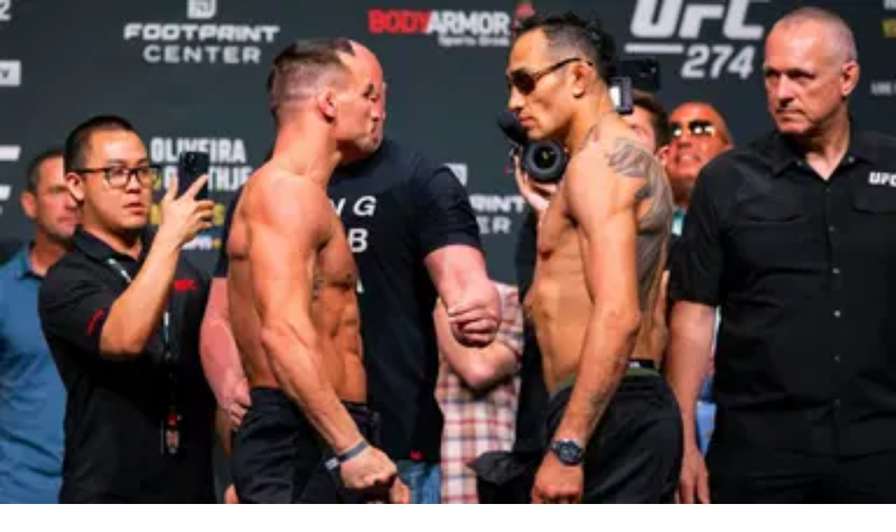

--- FILE ---
content_type: text/html; charset=utf-8
request_url: https://thesportsrush.com/tag/ufc-274-prediction/
body_size: 12388
content:
<!DOCTYPE html><html lang="en" class="__variable_50a98f __variable_438d47 h-full bg-background-gray text-base"><head><meta charSet="utf-8"/><link rel="preconnect" href="https://cdn-wp.thesportsrush.com"/><meta name="viewport" content="width=device-width, initial-scale=1"/><link rel="preload" href="/_next/static/media/1755441e3a2fa970-s.p.woff2" as="font" crossorigin="" type="font/woff2"/><link rel="preload" href="/_next/static/media/58f662ed5ba12a72-s.p.woff2" as="font" crossorigin="" type="font/woff2"/><link rel="preload" href="/_next/static/media/c3f6eb667c0186c5-s.p.woff2" as="font" crossorigin="" type="font/woff2"/><link rel="preload" as="image" imageSrcSet="/_next/static/media/mobile-app-bar-logo.af04eb50.svg?w=256 1x, /_next/static/media/mobile-app-bar-logo.af04eb50.svg?w=640 2x" fetchPriority="high"/><link rel="stylesheet" href="/_next/static/css/55094d03d02477b3.css" data-precedence="next"/><link rel="preload" as="script" fetchPriority="low" href="/_next/static/chunks/webpack-88edd086b0d8a13c.js"/><script src="/_next/static/chunks/fd9d1056-b203bdf8115e3c52.js" async=""></script><script src="/_next/static/chunks/117-672a57d38b3624a1.js" async=""></script><script src="/_next/static/chunks/main-app-2dcde4753ea0d175.js" async=""></script><script src="/_next/static/chunks/972-ff763b320d55e220.js" async=""></script><script src="/_next/static/chunks/878-3e8a56293799d5e9.js" async=""></script><script src="/_next/static/chunks/70-b3b8aee6b96f7e8e.js" async=""></script><script src="/_next/static/chunks/164-135546d4f675d571.js" async=""></script><script src="/_next/static/chunks/app/layout-22c0331eba922319.js" async=""></script><script src="/_next/static/chunks/340-b38989eb2de19312.js" async=""></script><script src="/_next/static/chunks/344-70af296fa0cdc02c.js" async=""></script><script src="/_next/static/chunks/app/tag/%5B...dynamicPath%5D/page-31ea40b3a7bb7a87.js" async=""></script><meta name="theme-color" content="#AA272D"/><title>UFC 274 Prediction Archives - The SportsRush</title><link rel="manifest" href="/manifest.webmanifest" crossorigin="use-credentials"/><meta name="robots" content="index, follow, max-image-preview:large, max-snippet:-1, max-video-preview:-1"/><link rel="alternate" type="application/rss+xml" title="The SportsRush &amp;raquo; Feed" href="https://thesportsrush.com/feed/"/><meta name="google-site-verification" content="oa91dkE16cQyvptloPGVuWUHLXn2qp70SB0LJ7TjHuE"/><meta name="msvalidate.01" content="34CC83BA0E2E555A1B4118835F9A54BC"/><meta property="og:title" content="UFC 274 Prediction Archives"/><meta property="og:url" content="https://thesportsrush.com/tag/ufc-274-prediction/"/><meta property="og:site_name" content="The SportsRush"/><meta property="og:locale" content="en_US"/><meta property="og:type" content="article"/><meta name="twitter:card" content="summary_large_image"/><meta name="twitter:site" content="@TheSportsRushUS"/><meta name="twitter:title" content="UFC 274 Prediction Archives"/><link rel="icon" href="/favicon.ico" type="image/x-icon" sizes="48x48"/><link rel="icon" href="/icon1.png?859f62ddf18ce211" type="image/png" sizes="16x16"/><link rel="icon" href="/icon2.png?1a1289c01e4a11cc" type="image/png" sizes="32x32"/><link rel="icon" href="/icon3.png?eb1ada477f68be8b" type="image/png" sizes="192x192"/><link rel="icon" href="/icon4.png?004ae966cf1b200e" type="image/png" sizes="256x256"/><link rel="apple-touch-icon" href="/apple-icon.png?98f2342c961bf1b9" type="image/png" sizes="180x180"/><meta name="next-size-adjust"/><script src="/_next/static/chunks/polyfills-42372ed130431b0a.js" noModule=""></script></head><body class="h-full font-noto"><style>#nprogress{pointer-events:none}#nprogress .bar{background:#29d;position:fixed;z-index:1600;top: 0;left:0;width:100%;height:5px}#nprogress .peg{display:block;position:absolute;right:0;width:100px;height:100%;;opacity:1;-webkit-transform:rotate(3deg) translate(0px,-4px);-ms-transform:rotate(3deg) translate(0px,-4px);transform:rotate(3deg) translate(0px,-4px)}#nprogress .spinner{display:block;position:fixed;z-index:1600;top: 15px;right:15px}#nprogress .spinner-icon{width:18px;height:18px;box-sizing:border-box;border:2px solid transparent;border-top-color:#29d;border-left-color:#29d;border-radius:50%;-webkit-animation:nprogress-spinner 400ms linear infinite;animation:nprogress-spinner 400ms linear infinite}.nprogress-custom-parent{overflow:hidden;position:relative}.nprogress-custom-parent #nprogress .bar,.nprogress-custom-parent #nprogress .spinner{position:absolute}@-webkit-keyframes nprogress-spinner{0%{-webkit-transform:rotate(0deg)}100%{-webkit-transform:rotate(360deg)}}@keyframes nprogress-spinner{0%{transform:rotate(0deg)}100%{transform:rotate(360deg)}}</style><div class="hidden lg:fixed lg:inset-y-0 lg:z-50 lg:flex lg:w-24 lg:flex-col bg-white overflow-hidden"><div class="flex grow flex-col gap-y-5 bg-white overflow-y-auto"><div class="flex h-20 shrink-0 hover:h-36 transition-all duration-500 overflow-hidden sticky top-0"><a title="Home" class="w-full text-center bg-background-red h-20 hover:h-36 px-2.5 py-8 transition-all duration-500 hover:transition-all hover:duration-500" data-utm_source="global" data-utm_medium="navbar" data-utm_campaign="desktop_side_bar" href="/"><img alt="tsr logo menu" loading="lazy" width="34" height="28" decoding="async" data-nimg="1" class="inline-block relative" style="color:transparent" srcSet="/_next/static/media/tsr-logo-menu.a21d6aa2.svg?w=48 1x, /_next/static/media/tsr-logo-menu.a21d6aa2.svg?w=96 2x" src="/_next/static/media/tsr-logo-menu.a21d6aa2.svg?w=96"/><img alt="tsr text menu" loading="lazy" width="60" height="20" decoding="async" data-nimg="1" class="inline-block relative mt-5 w-full h-auto" style="color:transparent" srcSet="/_next/static/media/tsr-text-menu.7ac1e873.svg?w=64 1x, /_next/static/media/tsr-text-menu.7ac1e873.svg?w=128 2x" src="/_next/static/media/tsr-text-menu.7ac1e873.svg?w=128"/></a></div><nav class="flex flex-1 flex-col overflow-hidden"><ul role="list" class="flex flex-1 flex-col gap-y-7 overflow-hidden hover:overflow-y-auto"><li><ul role="list" class="-mx-2 space-y-1"><li><a class="text-dark-gray group flex flex-col items-center gap-x-3 rounded-md p-2 text-xs leading-6 font-semibold font-noto" aria-description="Category Basketball" title="Basketball" data-utm_source="global" data-utm_medium="navbar" data-utm_campaign="desktop_left_side_bar" href="/category/nba/"><img alt="Basketball" aria-hidden="true" loading="lazy" width="48" height="48" decoding="async" data-nimg="1" class="text-dark-gray group-hover:text-white h-8 w-8 shrink-0" style="color:transparent" srcSet="https://cdn-wp.thesportsrush.com/2022/09/59d71b18-nba.svg?format=auto&amp;w=48&amp;q=75 1x, https://cdn-wp.thesportsrush.com/2022/09/59d71b18-nba.svg?format=auto&amp;w=96&amp;q=75 2x" src="https://cdn-wp.thesportsrush.com/2022/09/59d71b18-nba.svg?format=auto&amp;w=96&amp;q=75"/>Basketball</a></li><li><a class="text-dark-gray group flex flex-col items-center gap-x-3 rounded-md p-2 text-xs leading-6 font-semibold font-noto" aria-description="Category NFL" title="NFL" data-utm_source="global" data-utm_medium="navbar" data-utm_campaign="desktop_left_side_bar" href="/category/nfl/"><img alt="NFL" aria-hidden="true" loading="lazy" width="48" height="48" decoding="async" data-nimg="1" class="text-dark-gray group-hover:text-white h-8 w-8 shrink-0" style="color:transparent" srcSet="https://cdn-wp.thesportsrush.com/2022/09/ec569efb-nfl.svg?format=auto&amp;w=48&amp;q=75 1x, https://cdn-wp.thesportsrush.com/2022/09/ec569efb-nfl.svg?format=auto&amp;w=96&amp;q=75 2x" src="https://cdn-wp.thesportsrush.com/2022/09/ec569efb-nfl.svg?format=auto&amp;w=96&amp;q=75"/>NFL</a></li><li><a class="text-dark-gray group flex flex-col items-center gap-x-3 rounded-md p-2 text-xs leading-6 font-semibold font-noto" aria-description="Category NASCAR" title="NASCAR" data-utm_source="global" data-utm_medium="navbar" data-utm_campaign="desktop_left_side_bar" href="/category/nascar/"><img alt="NASCAR" aria-hidden="true" loading="lazy" width="48" height="48" decoding="async" data-nimg="1" class="text-dark-gray group-hover:text-white h-8 w-8 shrink-0" style="color:transparent" srcSet="https://cdn-wp.thesportsrush.com/2016/04/5f765164-nascar-clipart-free-for-your-project-clipartmonk-free-clip-art.jpg?format=auto&amp;w=48&amp;q=75 1x, https://cdn-wp.thesportsrush.com/2016/04/5f765164-nascar-clipart-free-for-your-project-clipartmonk-free-clip-art.jpg?format=auto&amp;w=96&amp;q=75 2x" src="https://cdn-wp.thesportsrush.com/2016/04/5f765164-nascar-clipart-free-for-your-project-clipartmonk-free-clip-art.jpg?format=auto&amp;w=96&amp;q=75"/>NASCAR</a></li><li><a class="text-dark-gray group flex flex-col items-center gap-x-3 rounded-md p-2 text-xs leading-6 font-semibold font-noto" aria-description="Category Exclusives" title="Exclusives" data-utm_source="global" data-utm_medium="navbar" data-utm_campaign="desktop_left_side_bar" href="/category/exclusives/"><img alt="Exclusives" aria-hidden="true" loading="lazy" width="48" height="48" decoding="async" data-nimg="1" class="text-dark-gray group-hover:text-white h-8 w-8 shrink-0" style="color:transparent" srcSet="https://cdn-wp.thesportsrush.com/2016/04/4107e2af-e-favicon.png?format=auto&amp;w=48&amp;q=75 1x, https://cdn-wp.thesportsrush.com/2016/04/4107e2af-e-favicon.png?format=auto&amp;w=96&amp;q=75 2x" src="https://cdn-wp.thesportsrush.com/2016/04/4107e2af-e-favicon.png?format=auto&amp;w=96&amp;q=75"/>Exclusives</a></li></ul></li></ul></nav></div></div><!--$--><div><div class="fixed top-0 z-40 h-14 flex justify-between bg-background-red px-4 py-4 shadow-xs sm:px-6 lg:hidden w-full"><!--$--><button type="button" class="-m-2.5 p-2.5 text-white lg:hidden"><span class="sr-only">Open sidebar</span><svg xmlns="http://www.w3.org/2000/svg" fill="none" viewBox="0 0 24 24" stroke-width="1.5" stroke="currentColor" aria-hidden="true" data-slot="icon" class="h-6 w-6"><path stroke-linecap="round" stroke-linejoin="round" d="M3.75 6.75h16.5M3.75 12h16.5m-16.5 5.25h16.5"></path></svg></button><!--/$--><div class="text-sm font-semibold leading-6 text-white"><a title="Home" data-utm_source="global" data-utm_medium="navbar" data-utm_campaign="mobile_app_bar" href="/"><img alt="mobile app bar" fetchPriority="high" width="202" height="32" decoding="async" data-nimg="1" class="w-52 object-fill" style="color:transparent" srcSet="/_next/static/media/mobile-app-bar-logo.af04eb50.svg?w=256 1x, /_next/static/media/mobile-app-bar-logo.af04eb50.svg?w=640 2x" src="/_next/static/media/mobile-app-bar-logo.af04eb50.svg?w=640"/></a></div><div></div></div></div><!--/$--><main class="lg:mr-96 lg:ml-36 xl:ml-72 2xl:ml-40"><div class="lg:px-2 xl:px-8 2xl:pr-64 2xl:pl-48"><div><div class="mb-8 lg:mt-8 mt-14"><script type="application/ld+json">{"@context":"https://schema.org","@graph":[{"@type":"CollectionPage","@id":"https://thesportsrush.com/tag/ufc-274-prediction/","url":"https://thesportsrush.com/tag/ufc-274-prediction/","name":"UFC 274 Prediction Archives - The SportsRush","isPartOf":{"@id":"https://thesportsrush.com/#website"},"breadcrumb":{"@id":"https://thesportsrush.com/tag/ufc-274-prediction/#breadcrumb"},"inLanguage":"en-US"},{"@type":"BreadcrumbList","@id":"https://thesportsrush.com/tag/ufc-274-prediction/#breadcrumb","itemListElement":[{"@type":"ListItem","position":1,"name":"Home","item":"https://thesportsrush.com/"},{"@type":"ListItem","position":2,"name":"UFC 274 Prediction"}]},{"@type":"WebSite","@id":"https://thesportsrush.com/#website","url":"https://thesportsrush.com/","name":"The Sportsrush","description":"Stories from American Sports","publisher":{"@id":"https://thesportsrush.com/#organization"},"potentialAction":[{"@type":"SearchAction","target":{"@type":"EntryPoint","urlTemplate":"https://thesportsrush.com/search/?s={search_term_string}"},"query-input":{"@type":"PropertyValueSpecification","valueRequired":true,"valueName":"search_term_string"}}],"inLanguage":"en-US"},{"@type":["Organization","NewsMediaOrganization"],"@id":"https://thesportsrush.com/#organization","name":"RU Sport Pvt Ltd","url":"https://thesportsrush.com/","logo":{"@type":"ImageObject","inLanguage":"en-US","@id":"https://thesportsrush.com/#/schema/logo/image/","url":"https://cdn-wp.thesportsrush.com/2025/09/867d1566-whatsapp-image-2025-09-01-at-19.58.30.jpeg","contentUrl":"https://cdn-wp.thesportsrush.com/2025/09/867d1566-whatsapp-image-2025-09-01-at-19.58.30.jpeg","width":872,"height":822,"caption":"RU Sport Pvt Ltd"},"image":{"@id":"https://thesportsrush.com/#/schema/logo/image/"},"sameAs":["https://www.facebook.com/thesportsrushofficial","https://x.com/TheSportsRushUS"],"publishingPrinciples":"https://thesportsrush.com/editorial-guidelines/","ownershipFundingInfo":"https://thesportsrush.com/ownership/","correctionsPolicy":"https://thesportsrush.com/corrections-policy/","ethicsPolicy":"https://thesportsrush.com/ethics-policy/","diversityStaffingReport":"https://thesportsrush.com/editorial-team/","verificationFactCheckingPolicy":"https://thesportsrush.com/fact-checking-policy/","legalName":"RU Sport Private Ltd","brand":{"@type":"Brand","name":"The SportsRush"},"email":"mailto:contact@thesportsrush.com","founder":[{"@type":"Person","name":"Utkarsh Bhatla","sameAs":["https://www.linkedin.com/in/utkarsh-bhatla-70181974"]},{"@type":"Person","name":"Rajit Pal Singh","sameAs":["https://www.linkedin.com/in/rajit-pal-singh-61289416"]}]}]}</script><nav class="flex border-b border-gray-200 bg-white" aria-label="Breadcrumb"><ol role="list" class="mx-auto flex w-full max-w-(--breakpoint-xl) space-x-4 px-4 sm:px-6 lg:px-8"><li class="flex"><div class="flex items-center"><a class="text-gray-400 hover:text-gray-500" href="/"><svg xmlns="http://www.w3.org/2000/svg" viewBox="0 0 20 20" fill="currentColor" aria-hidden="true" data-slot="icon" class="h-5 w-5 shrink-0"><path fill-rule="evenodd" d="M9.293 2.293a1 1 0 0 1 1.414 0l7 7A1 1 0 0 1 17 11h-1v6a1 1 0 0 1-1 1h-2a1 1 0 0 1-1-1v-3a1 1 0 0 0-1-1H9a1 1 0 0 0-1 1v3a1 1 0 0 1-1 1H5a1 1 0 0 1-1-1v-6H3a1 1 0 0 1-.707-1.707l7-7Z" clip-rule="evenodd"></path></svg><span class="sr-only">Home</span></a></div></li><li class="flex"><div class="flex items-center"><svg class="h-full w-6 shrink-0 text-gray-200" viewBox="0 0 24 44" preserveAspectRatio="none" fill="currentColor" aria-hidden="true"><path d="M.293 0l22 22-22 22h1.414l22-22-22-22H.293z"></path></svg><a class="ml-4 text-sm font-medium text-gray-500 hover:text-gray-700" aria-current="page" href="/tag/ufc-274-prediction/">UFC 274 Prediction</a></div></li></ol></nav><div class="mb-8 mt-2 relative lg:min-h-screen"><h1 class="text-4xl font-bold my-2 px-4">UFC 274 Prediction</h1><div class="bg-white w-full"><a href="/ufc-news-ufc-274-prediction-michael-chandler-vs-tony-ferguson-who-will-come-out-on-top-in-the-lightweight-clash/" title="UFC 274 Prediction Michael Chandler vs Tony Ferguson: Who will come out on top in the lightweight clash?"><figure class="relative aspect-video"><img alt="UFC 274 Prediction Michael Chandler Tony Ferguson" fetchPriority="low" loading="lazy" decoding="async" data-nimg="fill" style="position:absolute;height:100%;width:100%;left:0;top:0;right:0;bottom:0;color:transparent" sizes="(max-width: 440px) 220px,(max-width: 600px) 345px,(max-width: 768px) 345px,(min-width: 769px) and (max-width: 1023px) 480px,(min-width: 1024px) and (max-width: 1299px) 265px,(min-width: 1300px) and (max-width: 1439px) 345px,(min-width: 1440px) 458px,440px" srcSet="https://cdn-wp.thesportsrush.com/2022/05/2de10666-ufc-274-prediction-michael-chandler-tony-ferguson.jpg?format=auto&amp;w=16&amp;q=75 16w, https://cdn-wp.thesportsrush.com/2022/05/2de10666-ufc-274-prediction-michael-chandler-tony-ferguson.jpg?format=auto&amp;w=32&amp;q=75 32w, https://cdn-wp.thesportsrush.com/2022/05/2de10666-ufc-274-prediction-michael-chandler-tony-ferguson.jpg?format=auto&amp;w=48&amp;q=75 48w, https://cdn-wp.thesportsrush.com/2022/05/2de10666-ufc-274-prediction-michael-chandler-tony-ferguson.jpg?format=auto&amp;w=64&amp;q=75 64w, https://cdn-wp.thesportsrush.com/2022/05/2de10666-ufc-274-prediction-michael-chandler-tony-ferguson.jpg?format=auto&amp;w=96&amp;q=75 96w, https://cdn-wp.thesportsrush.com/2022/05/2de10666-ufc-274-prediction-michael-chandler-tony-ferguson.jpg?format=auto&amp;w=128&amp;q=75 128w, https://cdn-wp.thesportsrush.com/2022/05/2de10666-ufc-274-prediction-michael-chandler-tony-ferguson.jpg?format=auto&amp;w=256&amp;q=75 256w, https://cdn-wp.thesportsrush.com/2022/05/2de10666-ufc-274-prediction-michael-chandler-tony-ferguson.jpg?format=auto&amp;w=384&amp;q=75 384w, https://cdn-wp.thesportsrush.com/2022/05/2de10666-ufc-274-prediction-michael-chandler-tony-ferguson.jpg?format=auto&amp;w=640&amp;q=75 640w, https://cdn-wp.thesportsrush.com/2022/05/2de10666-ufc-274-prediction-michael-chandler-tony-ferguson.jpg?format=auto&amp;w=750&amp;q=75 750w, https://cdn-wp.thesportsrush.com/2022/05/2de10666-ufc-274-prediction-michael-chandler-tony-ferguson.jpg?format=auto&amp;w=828&amp;q=75 828w, https://cdn-wp.thesportsrush.com/2022/05/2de10666-ufc-274-prediction-michael-chandler-tony-ferguson.jpg?format=auto&amp;w=1080&amp;q=75 1080w, https://cdn-wp.thesportsrush.com/2022/05/2de10666-ufc-274-prediction-michael-chandler-tony-ferguson.jpg?format=auto&amp;w=1200&amp;q=75 1200w, https://cdn-wp.thesportsrush.com/2022/05/2de10666-ufc-274-prediction-michael-chandler-tony-ferguson.jpg?format=auto&amp;w=1920&amp;q=75 1920w, https://cdn-wp.thesportsrush.com/2022/05/2de10666-ufc-274-prediction-michael-chandler-tony-ferguson.jpg?format=auto&amp;w=2048&amp;q=75 2048w, https://cdn-wp.thesportsrush.com/2022/05/2de10666-ufc-274-prediction-michael-chandler-tony-ferguson.jpg?format=auto&amp;w=3840&amp;q=75 3840w" src="https://cdn-wp.thesportsrush.com/2022/05/2de10666-ufc-274-prediction-michael-chandler-tony-ferguson.jpg?format=auto&amp;w=3840&amp;q=75"/></figure></a><div class="px-4 py-5"><ul class="leading-5"></ul><a href="/ufc-news-ufc-274-prediction-michael-chandler-vs-tony-ferguson-who-will-come-out-on-top-in-the-lightweight-clash/" title="UFC 274 Prediction Michael Chandler vs Tony Ferguson: Who will come out on top in the lightweight clash?"><h2 class="font-pt font-bold text-2xl text-dark-violet tracking-normal">UFC 274 Prediction Michael Chandler vs Tony Ferguson: Who will come out on top in the lightweight clash?</h2></a><div class="text-background-red mt-2 flex flex-row-reverse justify-between items-center p-0"><span class="inline-block text-light-gray text-sm font-medium tracking-wide"><time title="May 07, 2022">May 07, 2022</time></span><span><a href="/author/swapnil/" title="Swapnil Rajwade">Swapnil Rajwade</a></span></div></div></div><div class="grid grid-cols-1 lg:grid-cols-2 gap-4 xl:gap-8 mt-4"></div></div></div></div></div></main><aside class="px-4 mt-4 w-full sm:px-0 lg:w-72 xl:w-96 lg:fixed lg:top-0 lg:right-0 lg:mr-4 lg:mt-8"><div class="hidden lg:block"><div class="mt-6 mb-4 lg:mt-0 lg:mb-10"><div class="w-full"><label for="search" class="sr-only">Search</label><div class="relative"><div class="pointer-events-none absolute inset-y-0 left-0 flex items-center pl-3"><svg xmlns="http://www.w3.org/2000/svg" viewBox="0 0 20 20" fill="currentColor" aria-hidden="true" data-slot="icon" class="h-5 w-5 text-gray-400"><path fill-rule="evenodd" d="M9 3.5a5.5 5.5 0 1 0 0 11 5.5 5.5 0 0 0 0-11ZM2 9a7 7 0 1 1 12.452 4.391l3.328 3.329a.75.75 0 1 1-1.06 1.06l-3.329-3.328A7 7 0 0 1 2 9Z" clip-rule="evenodd"></path></svg></div><form action="/search/" method="get"><input id="search" class="block w-full rounded-md border-0 bg-white py-1.5 pl-10 pr-3 text-gray-900 ring-1 ring-inset ring-gray-300 placeholder:text-gray-400 focus:ring-2 focus:ring-inset focus:ring-indigo-600 sm:text-sm sm:leading-6" placeholder="Search" type="search" name="s"/></form></div></div></div></div><div class="bg-white p-2.5 mb-8"><p class="font-pt font-bold text-lg text-dark-violet mb-2">Headlines</p><div class="border-b-1 border-border-gray"></div><ul><!--$--><li class="animate-pulse"><div class="flex align-center py-2.5 px-0 gap-2 w-full"><svg class="text-gray-200 dark:text-gray-600" aria-hidden="true" xmlns="http://www.w3.org/2000/svg" fill="currentColor" viewBox="0 0 20 18" width="115" height="48"><path d="M18 0H2a2 2 0 0 0-2 2v14a2 2 0 0 0 2 2h16a2 2 0 0 0 2-2V2a2 2 0 0 0-2-2Zm-5.5 4a1.5 1.5 0 1 1 0 3 1.5 1.5 0 0 1 0-3Zm4.376 10.481A1 1 0 0 1 16 15H4a1 1 0 0 1-.895-1.447l3.5-7A1 1 0 0 1 7.468 6a.965.965 0 0 1 .9.5l2.775 4.757 1.546-1.887a1 1 0 0 1 1.618.1l2.541 4a1 1 0 0 1 .028 1.011Z"></path></svg><div class="flex flex-col"><div class="font-medium font-noto text-sm text-background-red"><div class="h-3 bg-gray-200 rounded-sm dark:bg-gray-700 w-24 mb-4"></div></div><div class="font-medium font-noto text-sm text-dark-violet line-clamp-2 leading-5 text-ellipsis"><div class="h-2 bg-gray-200 rounded-sm dark:bg-gray-700 w-48 mb-2.5"></div><div class="h-2 bg-gray-200 rounded-sm dark:bg-gray-700 w-48 mb-2.5"></div></div></div></div></li><li class="animate-pulse"><div class="flex align-center py-2.5 px-0 gap-2 w-full"><svg class="text-gray-200 dark:text-gray-600" aria-hidden="true" xmlns="http://www.w3.org/2000/svg" fill="currentColor" viewBox="0 0 20 18" width="115" height="48"><path d="M18 0H2a2 2 0 0 0-2 2v14a2 2 0 0 0 2 2h16a2 2 0 0 0 2-2V2a2 2 0 0 0-2-2Zm-5.5 4a1.5 1.5 0 1 1 0 3 1.5 1.5 0 0 1 0-3Zm4.376 10.481A1 1 0 0 1 16 15H4a1 1 0 0 1-.895-1.447l3.5-7A1 1 0 0 1 7.468 6a.965.965 0 0 1 .9.5l2.775 4.757 1.546-1.887a1 1 0 0 1 1.618.1l2.541 4a1 1 0 0 1 .028 1.011Z"></path></svg><div class="flex flex-col"><div class="font-medium font-noto text-sm text-background-red"><div class="h-3 bg-gray-200 rounded-sm dark:bg-gray-700 w-24 mb-4"></div></div><div class="font-medium font-noto text-sm text-dark-violet line-clamp-2 leading-5 text-ellipsis"><div class="h-2 bg-gray-200 rounded-sm dark:bg-gray-700 w-48 mb-2.5"></div><div class="h-2 bg-gray-200 rounded-sm dark:bg-gray-700 w-48 mb-2.5"></div></div></div></div></li><li class="animate-pulse"><div class="flex align-center py-2.5 px-0 gap-2 w-full"><svg class="text-gray-200 dark:text-gray-600" aria-hidden="true" xmlns="http://www.w3.org/2000/svg" fill="currentColor" viewBox="0 0 20 18" width="115" height="48"><path d="M18 0H2a2 2 0 0 0-2 2v14a2 2 0 0 0 2 2h16a2 2 0 0 0 2-2V2a2 2 0 0 0-2-2Zm-5.5 4a1.5 1.5 0 1 1 0 3 1.5 1.5 0 0 1 0-3Zm4.376 10.481A1 1 0 0 1 16 15H4a1 1 0 0 1-.895-1.447l3.5-7A1 1 0 0 1 7.468 6a.965.965 0 0 1 .9.5l2.775 4.757 1.546-1.887a1 1 0 0 1 1.618.1l2.541 4a1 1 0 0 1 .028 1.011Z"></path></svg><div class="flex flex-col"><div class="font-medium font-noto text-sm text-background-red"><div class="h-3 bg-gray-200 rounded-sm dark:bg-gray-700 w-24 mb-4"></div></div><div class="font-medium font-noto text-sm text-dark-violet line-clamp-2 leading-5 text-ellipsis"><div class="h-2 bg-gray-200 rounded-sm dark:bg-gray-700 w-48 mb-2.5"></div><div class="h-2 bg-gray-200 rounded-sm dark:bg-gray-700 w-48 mb-2.5"></div></div></div></div></li><li class="animate-pulse"><div class="flex align-center py-2.5 px-0 gap-2 w-full"><svg class="text-gray-200 dark:text-gray-600" aria-hidden="true" xmlns="http://www.w3.org/2000/svg" fill="currentColor" viewBox="0 0 20 18" width="115" height="48"><path d="M18 0H2a2 2 0 0 0-2 2v14a2 2 0 0 0 2 2h16a2 2 0 0 0 2-2V2a2 2 0 0 0-2-2Zm-5.5 4a1.5 1.5 0 1 1 0 3 1.5 1.5 0 0 1 0-3Zm4.376 10.481A1 1 0 0 1 16 15H4a1 1 0 0 1-.895-1.447l3.5-7A1 1 0 0 1 7.468 6a.965.965 0 0 1 .9.5l2.775 4.757 1.546-1.887a1 1 0 0 1 1.618.1l2.541 4a1 1 0 0 1 .028 1.011Z"></path></svg><div class="flex flex-col"><div class="font-medium font-noto text-sm text-background-red"><div class="h-3 bg-gray-200 rounded-sm dark:bg-gray-700 w-24 mb-4"></div></div><div class="font-medium font-noto text-sm text-dark-violet line-clamp-2 leading-5 text-ellipsis"><div class="h-2 bg-gray-200 rounded-sm dark:bg-gray-700 w-48 mb-2.5"></div><div class="h-2 bg-gray-200 rounded-sm dark:bg-gray-700 w-48 mb-2.5"></div></div></div></div></li><li class="animate-pulse"><div class="flex align-center py-2.5 px-0 gap-2 w-full"><svg class="text-gray-200 dark:text-gray-600" aria-hidden="true" xmlns="http://www.w3.org/2000/svg" fill="currentColor" viewBox="0 0 20 18" width="115" height="48"><path d="M18 0H2a2 2 0 0 0-2 2v14a2 2 0 0 0 2 2h16a2 2 0 0 0 2-2V2a2 2 0 0 0-2-2Zm-5.5 4a1.5 1.5 0 1 1 0 3 1.5 1.5 0 0 1 0-3Zm4.376 10.481A1 1 0 0 1 16 15H4a1 1 0 0 1-.895-1.447l3.5-7A1 1 0 0 1 7.468 6a.965.965 0 0 1 .9.5l2.775 4.757 1.546-1.887a1 1 0 0 1 1.618.1l2.541 4a1 1 0 0 1 .028 1.011Z"></path></svg><div class="flex flex-col"><div class="font-medium font-noto text-sm text-background-red"><div class="h-3 bg-gray-200 rounded-sm dark:bg-gray-700 w-24 mb-4"></div></div><div class="font-medium font-noto text-sm text-dark-violet line-clamp-2 leading-5 text-ellipsis"><div class="h-2 bg-gray-200 rounded-sm dark:bg-gray-700 w-48 mb-2.5"></div><div class="h-2 bg-gray-200 rounded-sm dark:bg-gray-700 w-48 mb-2.5"></div></div></div></div></li><!--/$--></ul></div><div class="bg-white p-2.5"><p class="font-pt font-bold text-lg text-dark-violet mb-2">Follow The SportsRush</p><ul><!--$--><li><a class="flex align-center py-2.5 px-0 border-t-2 border-border-gray" rel="noreferrer" target="_blank" href="https://www.instagram.com/thesportsrushus/"><img alt="Instagram icon" loading="lazy" width="22" height="22" decoding="async" data-nimg="1" class="object-fill w-6" style="color:transparent" srcSet="https://cdn-wp.thesportsrush.com/2022/09/58795f28-insta.svg?format=auto&amp;w=32&amp;q=75 1x, https://cdn-wp.thesportsrush.com/2022/09/58795f28-insta.svg?format=auto&amp;w=48&amp;q=75 2x" src="https://cdn-wp.thesportsrush.com/2022/09/58795f28-insta.svg?format=auto&amp;w=48&amp;q=75"/><span class="font-normal ml-2.5 text-dark-violet text-base">Instagram</span></a></li><li><a class="flex align-center py-2.5 px-0 border-t-2 border-border-gray" rel="noreferrer" target="_blank" href="https://www.facebook.com/thesportsrushofficial/"><img alt="Facebook icon" loading="lazy" width="22" height="22" decoding="async" data-nimg="1" class="object-fill w-6" style="color:transparent" srcSet="https://cdn-wp.thesportsrush.com/2022/09/2aa21813-facebook.svg?format=auto&amp;w=32&amp;q=75 1x, https://cdn-wp.thesportsrush.com/2022/09/2aa21813-facebook.svg?format=auto&amp;w=48&amp;q=75 2x" src="https://cdn-wp.thesportsrush.com/2022/09/2aa21813-facebook.svg?format=auto&amp;w=48&amp;q=75"/><span class="font-normal ml-2.5 text-dark-violet text-base">Facebook</span></a></li><li><a class="flex align-center py-2.5 px-0 border-t-2 border-border-gray" rel="noreferrer" target="_blank" href="https://twitter.com/TheSportsRushUS/"><img alt="Twitter icon" loading="lazy" width="22" height="22" decoding="async" data-nimg="1" class="object-fill w-6" style="color:transparent" srcSet="https://cdn-wp.thesportsrush.com/2022/09/467c7440-twitter.svg?format=auto&amp;w=32&amp;q=75 1x, https://cdn-wp.thesportsrush.com/2022/09/467c7440-twitter.svg?format=auto&amp;w=48&amp;q=75 2x" src="https://cdn-wp.thesportsrush.com/2022/09/467c7440-twitter.svg?format=auto&amp;w=48&amp;q=75"/><span class="font-normal ml-2.5 text-dark-violet text-base">Twitter</span></a></li><!--/$--></ul></div></aside><footer class="bg-black z-10 sticky mt-4" aria-labelledby="footer-heading"><h2 id="footer-heading" class="sr-only">Footer</h2><div class="mx-auto max-w-7xl px-6 pb-8 pt-16 sm:pt-24 lg:pl-40 lg:pr-8 xl:px-8 lg:pt-32"><div class="xl:grid xl:grid-cols-3 xl:gap-8"><div class="space-y-8 flex flex-col items-center lg:items-start"><img alt="footer-logo" loading="lazy" width="220" height="25" decoding="async" data-nimg="1" style="color:transparent" srcSet="/_next/static/media/tsr-logo.af04eb50.svg?w=256 1x, /_next/static/media/tsr-logo.af04eb50.svg?w=640 2x" src="/_next/static/media/tsr-logo.af04eb50.svg?w=640"/><div class="flex space-x-6"><a class="text-gray-500 hover:text-gray-400" href="https://www.facebook.com/thesportsrushofficial/"><span class="sr-only">Facebook</span><img aria-hidden="true" alt="Facebook" loading="lazy" width="24" height="24" decoding="async" data-nimg="1" class="h-6 w-6 invert" style="color:transparent" srcSet="/_next/static/media/facebook.66224bbb.svg?w=32 1x, /_next/static/media/facebook.66224bbb.svg?w=48 2x" src="/_next/static/media/facebook.66224bbb.svg?w=48"/></a><a class="text-gray-500 hover:text-gray-400" href="https://www.instagram.com/thesportsrushus"><span class="sr-only">Instagram</span><img aria-hidden="true" alt="Instagram" loading="lazy" width="24" height="24" decoding="async" data-nimg="1" class="h-6 w-6 invert" style="color:transparent" srcSet="/_next/static/media/instagram.69803410.svg?w=32 1x, /_next/static/media/instagram.69803410.svg?w=48 2x" src="/_next/static/media/instagram.69803410.svg?w=48"/></a><a class="text-gray-500 hover:text-gray-400" href="https://twitter.com/TheSportsRushUS"><span class="sr-only">X</span><img aria-hidden="true" alt="X" loading="lazy" width="24" height="24" decoding="async" data-nimg="1" class="h-6 w-6 invert" style="color:transparent" srcSet="/_next/static/media/x.68b99c98.svg?w=32 1x, /_next/static/media/x.68b99c98.svg?w=48 2x" src="/_next/static/media/x.68b99c98.svg?w=48"/></a></div></div><div class="mt-16 grid grid-cols-2 gap-8 xl:col-span-2 xl:mt-0"><div class="md:grid md:grid-cols-2 md:gap-8"><div><h3 class="text-sm font-semibold leading-6 text-white">More From Us</h3><ul role="list" class="mt-6 space-y-4"><li><a class="text-sm leading-6 text-gray-300 hover:text-white" href="/web-stories/">Stories</a></li></ul></div><div class="mt-10 md:mt-0"><h3 class="text-sm font-semibold leading-6 text-white">Legal</h3><ul role="list" class="mt-6 space-y-4"><li><a class="text-sm leading-6 text-gray-300 hover:text-white" href="/privacy-policy/">Privacy Policy</a></li><li><a class="text-sm leading-6 text-gray-300 hover:text-white" href="/gdpr-policy/">GDPR Policy</a></li><li><a class="text-sm leading-6 text-gray-300 hover:text-white" href="/terms-and-conditions/">Terms &amp; Conditions</a></li><li><a class="text-sm leading-6 text-gray-300 hover:text-white" href="/cookies-policy/">Cookies Policy</a></li><li><a class="text-sm leading-6 text-gray-300 hover:text-white" href="/ethics-policy/">Ethics Policy</a></li><li><a class="text-sm leading-6 text-gray-300 hover:text-white" href="/fact-checking-policy/">Fact Checking Policy</a></li><li><a class="text-sm leading-6 text-gray-300 hover:text-white" href="/corrections-policy/">Corrections Policy</a></li><li><a class="text-sm leading-6 text-gray-300 hover:text-white" href="/editorial-guidelines/">Editorial Guidelines</a></li></ul></div></div><div class="md:grid md:grid-cols-2 md:gap-8"><div><h3 class="text-sm font-semibold leading-6 text-white">Company</h3><ul role="list" class="mt-6 space-y-4"><li><a class="text-sm leading-6 text-gray-300 hover:text-white" href="/aboutus/">About Us</a></li><li><a class="text-sm leading-6 text-gray-300 hover:text-white" href="/ownership/">Ownership</a></li><li><a class="text-sm leading-6 text-gray-300 hover:text-white" href="/editorial-team/">Editorial Team</a></li></ul></div><div class="mt-10 md:mt-0"><h3 class="text-sm font-semibold leading-6 text-white">Support</h3><ul role="list" class="mt-6 space-y-4"><li><a class="text-sm leading-6 text-gray-300 hover:text-white" href="/contact-us/">Contact Us</a></li></ul></div></div></div></div><div class="mt-16 border-t border-white/10 pt-8 sm:mt-20 lg:mt-24"><p class="text-xs leading-5 text-gray-400">Copyright: © RU Sport Private Limited. All rights reserved.</p></div></div></footer><script src="/_next/static/chunks/webpack-88edd086b0d8a13c.js" async=""></script><script>(self.__next_f=self.__next_f||[]).push([0]);self.__next_f.push([2,null])</script><script>self.__next_f.push([1,"1:HL[\"/_next/static/media/1755441e3a2fa970-s.p.woff2\",\"font\",{\"crossOrigin\":\"\",\"type\":\"font/woff2\"}]\n2:HL[\"/_next/static/media/58f662ed5ba12a72-s.p.woff2\",\"font\",{\"crossOrigin\":\"\",\"type\":\"font/woff2\"}]\n3:HL[\"/_next/static/media/c3f6eb667c0186c5-s.p.woff2\",\"font\",{\"crossOrigin\":\"\",\"type\":\"font/woff2\"}]\n4:HL[\"/_next/static/css/55094d03d02477b3.css\",\"style\"]\n"])</script><script>self.__next_f.push([1,"5:I[2846,[],\"\"]\n8:I[4707,[],\"\"]\na:I[6423,[],\"\"]\nb:I[6843,[\"972\",\"static/chunks/972-ff763b320d55e220.js\",\"878\",\"static/chunks/878-3e8a56293799d5e9.js\",\"70\",\"static/chunks/70-b3b8aee6b96f7e8e.js\",\"164\",\"static/chunks/164-135546d4f675d571.js\",\"185\",\"static/chunks/app/layout-22c0331eba922319.js\"],\"PreloadResources\"]\nc:I[5412,[\"972\",\"static/chunks/972-ff763b320d55e220.js\",\"878\",\"static/chunks/878-3e8a56293799d5e9.js\",\"70\",\"static/chunks/70-b3b8aee6b96f7e8e.js\",\"164\",\"static/chunks/164-135546d4f675d571.js\",\"185\",\"static/chunks/app/layout-22c0331eba922319.js\"],\"GlobalContextProvider\"]\nd:I[6539,[\"972\",\"static/chunks/972-ff763b320d55e220.js\",\"878\",\"static/chunks/878-3e8a56293799d5e9.js\",\"70\",\"static/chunks/70-b3b8aee6b96f7e8e.js\",\"164\",\"static/chunks/164-135546d4f675d571.js\",\"185\",\"static/chunks/app/layout-22c0331eba922319.js\"],\"\"]\nf:\"$Sreact.suspense\"\n10:I[49,[\"972\",\"static/chunks/972-ff763b320d55e220.js\",\"878\",\"static/chunks/878-3e8a56293799d5e9.js\",\"70\",\"static/chunks/70-b3b8aee6b96f7e8e.js\",\"164\",\"static/chunks/164-135546d4f675d571.js\",\"185\",\"static/chunks/app/layout-22c0331eba922319.js\"],\"PreloadCss\"]\n12:I[2972,[\"972\",\"static/chunks/972-ff763b320d55e220.js\",\"878\",\"static/chunks/878-3e8a56293799d5e9.js\",\"340\",\"static/chunks/340-b38989eb2de19312.js\",\"344\",\"static/chunks/344-70af296fa0cdc02c.js\",\"839\",\"static/chunks/app/tag/%5B...dynamicPath%5D/page-31ea40b3a7bb7a87.js\"],\"\"]\n13:I[9930,[\"972\",\"static/chunks/972-ff763b320d55e220.js\",\"878\",\"static/chunks/878-3e8a56293799d5e9.js\",\"70\",\"static/chunks/70-b3b8aee6b96f7e8e.js\",\"164\",\"static/chunks/164-135546d4f675d571.js\",\"185\",\"static/chunks/app/layout-22c0331eba922319.js\"],\"default\"]\n15:I[5878,[\"972\",\"static/chunks/972-ff763b320d55e220.js\",\"878\",\"static/chunks/878-3e8a56293799d5e9.js\",\"340\",\"static/chunks/340-b38989eb2de19312.js\",\"344\",\"static/chunks/344-70af296fa0cdc02c.js\",\"839\",\"static/chunks/app/tag/%5B...dynamicPath%5D/page-31ea40b3a7bb7a87.js\"],\"Image\"]\n16:I[9639,[\"972\",\"static/chunks/972-ff763b320d55e220.js\",\"878\",\"static/chunks/878-3e8a56293799d5e9.js\",\"70\",\"static/ch"])</script><script>self.__next_f.push([1,"unks/70-b3b8aee6b96f7e8e.js\",\"164\",\"static/chunks/164-135546d4f675d571.js\",\"185\",\"static/chunks/app/layout-22c0331eba922319.js\"],\"default\"]\n17:I[2358,[\"972\",\"static/chunks/972-ff763b320d55e220.js\",\"878\",\"static/chunks/878-3e8a56293799d5e9.js\",\"70\",\"static/chunks/70-b3b8aee6b96f7e8e.js\",\"164\",\"static/chunks/164-135546d4f675d571.js\",\"185\",\"static/chunks/app/layout-22c0331eba922319.js\"],\"default\"]\n18:I[8003,[\"972\",\"static/chunks/972-ff763b320d55e220.js\",\"878\",\"static/chunks/878-3e8a56293799d5e9.js\",\"70\",\"static/chunks/70-b3b8aee6b96f7e8e.js\",\"164\",\"static/chunks/164-135546d4f675d571.js\",\"185\",\"static/chunks/app/layout-22c0331eba922319.js\"],\"\"]\n1a:I[1060,[],\"\"]\n9:[\"dynamicPath\",\"ufc-274-prediction\",\"c\"]\n1b:[]\n"])</script><script>self.__next_f.push([1,"0:[\"$\",\"$L5\",null,{\"buildId\":\"m8VWp2nPVexgFktXyiGFl\",\"assetPrefix\":\"\",\"urlParts\":[\"\",\"tag\",\"ufc-274-prediction\"],\"initialTree\":[\"\",{\"children\":[\"tag\",{\"children\":[[\"dynamicPath\",\"ufc-274-prediction\",\"c\"],{\"children\":[\"__PAGE__\",{}]}]}]},\"$undefined\",\"$undefined\",true],\"initialSeedData\":[\"\",{\"children\":[\"tag\",{\"children\":[[\"dynamicPath\",\"ufc-274-prediction\",\"c\"],{\"children\":[\"__PAGE__\",{},[[\"$L6\",\"$L7\",null],null],null]},[null,[\"$\",\"$L8\",null,{\"parallelRouterKey\":\"children\",\"segmentPath\":[\"children\",\"tag\",\"children\",\"$9\",\"children\"],\"error\":\"$undefined\",\"errorStyles\":\"$undefined\",\"errorScripts\":\"$undefined\",\"template\":[\"$\",\"$La\",null,{}],\"templateStyles\":\"$undefined\",\"templateScripts\":\"$undefined\",\"notFound\":\"$undefined\",\"notFoundStyles\":\"$undefined\"}]],null]},[null,[\"$\",\"$L8\",null,{\"parallelRouterKey\":\"children\",\"segmentPath\":[\"children\",\"tag\",\"children\"],\"error\":\"$undefined\",\"errorStyles\":\"$undefined\",\"errorScripts\":\"$undefined\",\"template\":[\"$\",\"$La\",null,{}],\"templateStyles\":\"$undefined\",\"templateScripts\":\"$undefined\",\"notFound\":\"$undefined\",\"notFoundStyles\":\"$undefined\"}]],null]},[[[[\"$\",\"link\",\"0\",{\"rel\":\"stylesheet\",\"href\":\"/_next/static/css/55094d03d02477b3.css\",\"precedence\":\"next\",\"crossOrigin\":\"$undefined\"}]],[\"$\",\"html\",null,{\"lang\":\"en\",\"className\":\"__variable_50a98f __variable_438d47 h-full bg-background-gray text-base\",\"children\":[[\"$\",\"$Lb\",null,{}],[\"$\",\"$Lc\",null,{\"children\":[[\"$\",\"body\",null,{\"className\":\"h-full font-noto\",\"children\":[[\"$\",\"$Ld\",null,{\"height\":5,\"shadow\":false,\"showSpinner\":false,\"template\":\"\u003cdiv class=\\\"custom-bar\\\" role=\\\"bar\\\"\u003e\u003cdiv class=\\\"custom-peg\\\"\u003e\u003c/div\u003e\u003c/div\u003e\"}],[\"$Le\",[\"$\",\"$f\",null,{\"fallback\":null,\"children\":[[\"$\",\"$L10\",null,{\"moduleIds\":[\"components/navigation/leftSidebar.tsx -\u003e @/components/navigation/sideDrawer/mobileDrawer\"]}],\"$L11\"]}]],[\"$\",\"main\",null,{\"className\":\"lg:mr-96 lg:ml-36 xl:ml-72 2xl:ml-40\",\"children\":[\"$\",\"div\",null,{\"className\":\"lg:px-2 xl:px-8 2xl:pr-64 2xl:pl-48\",\"children\":[\"$\",\"div\",null,{\"children\":[\"$\",\"$L8\",null,{\"parallelRouterKey\":\"children\",\"segmentPath\":[\"children\"],\"error\":\"$undefined\",\"errorStyles\":\"$undefined\",\"errorScripts\":\"$undefined\",\"template\":[\"$\",\"$La\",null,{}],\"templateStyles\":\"$undefined\",\"templateScripts\":\"$undefined\",\"notFound\":[\"$\",\"div\",null,{\"className\":\"container\",\"children\":[\"$\",\"div\",null,{\"className\":\"text-center h-screen flex flex-col justify-center\",\"children\":[[\"$\",\"h2\",null,{\"className\":\"text-5xl font-bold py-5\",\"children\":\"Not Found\"}],[\"$\",\"p\",null,{\"children\":\"This page could not be found.\"}],[\"$\",\"$L12\",null,{\"href\":\"/\",\"className\":\"text-background-red mt-5\",\"title\":\"Home\",\"children\":\"Return Home\"}]]}]}],\"notFoundStyles\":[]}]}]}]}],[\"$\",\"aside\",null,{\"className\":\"px-4 mt-4 w-full sm:px-0 lg:w-72 xl:w-96 lg:fixed lg:top-0 lg:right-0 lg:mr-4 lg:mt-8\",\"children\":[[\"$\",\"div\",null,{\"className\":\"hidden lg:block\",\"children\":[\"$\",\"div\",null,{\"className\":\"mt-6 mb-4 lg:mt-0 lg:mb-10\",\"children\":[\"$\",\"div\",null,{\"className\":\"w-full\",\"children\":[[\"$\",\"label\",null,{\"htmlFor\":\"search\",\"className\":\"sr-only\",\"children\":\"Search\"}],[\"$\",\"div\",null,{\"className\":\"relative\",\"children\":[[\"$\",\"div\",null,{\"className\":\"pointer-events-none absolute inset-y-0 left-0 flex items-center pl-3\",\"children\":[\"$\",\"svg\",null,{\"xmlns\":\"http://www.w3.org/2000/svg\",\"viewBox\":\"0 0 20 20\",\"fill\":\"currentColor\",\"aria-hidden\":\"true\",\"data-slot\":\"icon\",\"aria-labelledby\":\"$undefined\",\"className\":\"h-5 w-5 text-gray-400\",\"children\":[null,[\"$\",\"path\",null,{\"fillRule\":\"evenodd\",\"d\":\"M9 3.5a5.5 5.5 0 1 0 0 11 5.5 5.5 0 0 0 0-11ZM2 9a7 7 0 1 1 12.452 4.391l3.328 3.329a.75.75 0 1 1-1.06 1.06l-3.329-3.328A7 7 0 0 1 2 9Z\",\"clipRule\":\"evenodd\"}]]}]}],[\"$\",\"form\",null,{\"action\":\"/search/\",\"method\":\"get\",\"children\":[\"$\",\"input\",null,{\"id\":\"search\",\"name\":\"s\",\"className\":\"block w-full rounded-md border-0 bg-white py-1.5 pl-10 pr-3 text-gray-900 ring-1 ring-inset ring-gray-300 placeholder:text-gray-400 focus:ring-2 focus:ring-inset focus:ring-indigo-600 sm:text-sm sm:leading-6\",\"placeholder\":\"Search\",\"type\":\"search\"}]}]]}]]}]}]}],[\"$\",\"div\",null,{\"className\":\"bg-white p-2.5 mb-8\",\"children\":[[\"$\",\"p\",null,{\"className\":\"font-pt font-bold text-lg text-dark-violet mb-2\",\"children\":\"Headlines\"}],[\"$\",\"div\",null,{\"className\":\"border-b-1 border-border-gray\"}],[\"$\",\"ul\",null,{\"children\":[\"$\",\"$f\",null,{\"fallback\":[[\"$\",\"li\",\"1\",{\"className\":\"animate-pulse\",\"children\":[\"$\",\"div\",null,{\"className\":\"flex align-center py-2.5 px-0 gap-2 w-full\",\"children\":[[\"$\",\"svg\",null,{\"className\":\"text-gray-200 dark:text-gray-600\",\"aria-hidden\":\"true\",\"xmlns\":\"http://www.w3.org/2000/svg\",\"fill\":\"currentColor\",\"viewBox\":\"0 0 20 18\",\"width\":115,\"height\":48,\"children\":[\"$\",\"path\",null,{\"d\":\"M18 0H2a2 2 0 0 0-2 2v14a2 2 0 0 0 2 2h16a2 2 0 0 0 2-2V2a2 2 0 0 0-2-2Zm-5.5 4a1.5 1.5 0 1 1 0 3 1.5 1.5 0 0 1 0-3Zm4.376 10.481A1 1 0 0 1 16 15H4a1 1 0 0 1-.895-1.447l3.5-7A1 1 0 0 1 7.468 6a.965.965 0 0 1 .9.5l2.775 4.757 1.546-1.887a1 1 0 0 1 1.618.1l2.541 4a1 1 0 0 1 .028 1.011Z\"}]}],[\"$\",\"div\",null,{\"className\":\"flex flex-col\",\"children\":[[\"$\",\"div\",null,{\"className\":\"font-medium font-noto text-sm text-background-red\",\"children\":[\"$\",\"div\",null,{\"className\":\"h-3 bg-gray-200 rounded-sm dark:bg-gray-700 w-24 mb-4\"}]}],[\"$\",\"div\",null,{\"className\":\"font-medium font-noto text-sm text-dark-violet line-clamp-2 leading-5 text-ellipsis\",\"children\":[[\"$\",\"div\",null,{\"className\":\"h-2 bg-gray-200 rounded-sm dark:bg-gray-700 w-48 mb-2.5\"}],[\"$\",\"div\",null,{\"className\":\"h-2 bg-gray-200 rounded-sm dark:bg-gray-700 w-48 mb-2.5\"}]]}]]}]]}]}],[\"$\",\"li\",\"2\",{\"className\":\"animate-pulse\",\"children\":[\"$\",\"div\",null,{\"className\":\"flex align-center py-2.5 px-0 gap-2 w-full\",\"children\":[[\"$\",\"svg\",null,{\"className\":\"text-gray-200 dark:text-gray-600\",\"aria-hidden\":\"true\",\"xmlns\":\"http://www.w3.org/2000/svg\",\"fill\":\"currentColor\",\"viewBox\":\"0 0 20 18\",\"width\":115,\"height\":48,\"children\":[\"$\",\"path\",null,{\"d\":\"M18 0H2a2 2 0 0 0-2 2v14a2 2 0 0 0 2 2h16a2 2 0 0 0 2-2V2a2 2 0 0 0-2-2Zm-5.5 4a1.5 1.5 0 1 1 0 3 1.5 1.5 0 0 1 0-3Zm4.376 10.481A1 1 0 0 1 16 15H4a1 1 0 0 1-.895-1.447l3.5-7A1 1 0 0 1 7.468 6a.965.965 0 0 1 .9.5l2.775 4.757 1.546-1.887a1 1 0 0 1 1.618.1l2.541 4a1 1 0 0 1 .028 1.011Z\"}]}],[\"$\",\"div\",null,{\"className\":\"flex flex-col\",\"children\":[[\"$\",\"div\",null,{\"className\":\"font-medium font-noto text-sm text-background-red\",\"children\":[\"$\",\"div\",null,{\"className\":\"h-3 bg-gray-200 rounded-sm dark:bg-gray-700 w-24 mb-4\"}]}],[\"$\",\"div\",null,{\"className\":\"font-medium font-noto text-sm text-dark-violet line-clamp-2 leading-5 text-ellipsis\",\"children\":[[\"$\",\"div\",null,{\"className\":\"h-2 bg-gray-200 rounded-sm dark:bg-gray-700 w-48 mb-2.5\"}],[\"$\",\"div\",null,{\"className\":\"h-2 bg-gray-200 rounded-sm dark:bg-gray-700 w-48 mb-2.5\"}]]}]]}]]}]}],[\"$\",\"li\",\"3\",{\"className\":\"animate-pulse\",\"children\":[\"$\",\"div\",null,{\"className\":\"flex align-center py-2.5 px-0 gap-2 w-full\",\"children\":[[\"$\",\"svg\",null,{\"className\":\"text-gray-200 dark:text-gray-600\",\"aria-hidden\":\"true\",\"xmlns\":\"http://www.w3.org/2000/svg\",\"fill\":\"currentColor\",\"viewBox\":\"0 0 20 18\",\"width\":115,\"height\":48,\"children\":[\"$\",\"path\",null,{\"d\":\"M18 0H2a2 2 0 0 0-2 2v14a2 2 0 0 0 2 2h16a2 2 0 0 0 2-2V2a2 2 0 0 0-2-2Zm-5.5 4a1.5 1.5 0 1 1 0 3 1.5 1.5 0 0 1 0-3Zm4.376 10.481A1 1 0 0 1 16 15H4a1 1 0 0 1-.895-1.447l3.5-7A1 1 0 0 1 7.468 6a.965.965 0 0 1 .9.5l2.775 4.757 1.546-1.887a1 1 0 0 1 1.618.1l2.541 4a1 1 0 0 1 .028 1.011Z\"}]}],[\"$\",\"div\",null,{\"className\":\"flex flex-col\",\"children\":[[\"$\",\"div\",null,{\"className\":\"font-medium font-noto text-sm text-background-red\",\"children\":[\"$\",\"div\",null,{\"className\":\"h-3 bg-gray-200 rounded-sm dark:bg-gray-700 w-24 mb-4\"}]}],[\"$\",\"div\",null,{\"className\":\"font-medium font-noto text-sm text-dark-violet line-clamp-2 leading-5 text-ellipsis\",\"children\":[[\"$\",\"div\",null,{\"className\":\"h-2 bg-gray-200 rounded-sm dark:bg-gray-700 w-48 mb-2.5\"}],[\"$\",\"div\",null,{\"className\":\"h-2 bg-gray-200 rounded-sm dark:bg-gray-700 w-48 mb-2.5\"}]]}]]}]]}]}],[\"$\",\"li\",\"4\",{\"className\":\"animate-pulse\",\"children\":[\"$\",\"div\",null,{\"className\":\"flex align-center py-2.5 px-0 gap-2 w-full\",\"children\":[[\"$\",\"svg\",null,{\"className\":\"text-gray-200 dark:text-gray-600\",\"aria-hidden\":\"true\",\"xmlns\":\"http://www.w3.org/2000/svg\",\"fill\":\"currentColor\",\"viewBox\":\"0 0 20 18\",\"width\":115,\"height\":48,\"children\":[\"$\",\"path\",null,{\"d\":\"M18 0H2a2 2 0 0 0-2 2v14a2 2 0 0 0 2 2h16a2 2 0 0 0 2-2V2a2 2 0 0 0-2-2Zm-5.5 4a1.5 1.5 0 1 1 0 3 1.5 1.5 0 0 1 0-3Zm4.376 10.481A1 1 0 0 1 16 15H4a1 1 0 0 1-.895-1.447l3.5-7A1 1 0 0 1 7.468 6a.965.965 0 0 1 .9.5l2.775 4.757 1.546-1.887a1 1 0 0 1 1.618.1l2.541 4a1 1 0 0 1 .028 1.011Z\"}]}],[\"$\",\"div\",null,{\"className\":\"flex flex-col\",\"children\":[[\"$\",\"div\",null,{\"className\":\"font-medium font-noto text-sm text-background-red\",\"children\":[\"$\",\"div\",null,{\"className\":\"h-3 bg-gray-200 rounded-sm dark:bg-gray-700 w-24 mb-4\"}]}],[\"$\",\"div\",null,{\"className\":\"font-medium font-noto text-sm text-dark-violet line-clamp-2 leading-5 text-ellipsis\",\"children\":[[\"$\",\"div\",null,{\"className\":\"h-2 bg-gray-200 rounded-sm dark:bg-gray-700 w-48 mb-2.5\"}],[\"$\",\"div\",null,{\"className\":\"h-2 bg-gray-200 rounded-sm dark:bg-gray-700 w-48 mb-2.5\"}]]}]]}]]}]}],[\"$\",\"li\",\"5\",{\"className\":\"animate-pulse\",\"children\":[\"$\",\"div\",null,{\"className\":\"flex align-center py-2.5 px-0 gap-2 w-full\",\"children\":[[\"$\",\"svg\",null,{\"className\":\"text-gray-200 dark:text-gray-600\",\"aria-hidden\":\"true\",\"xmlns\":\"http://www.w3.org/2000/svg\",\"fill\":\"currentColor\",\"viewBox\":\"0 0 20 18\",\"width\":115,\"height\":48,\"children\":[\"$\",\"path\",null,{\"d\":\"M18 0H2a2 2 0 0 0-2 2v14a2 2 0 0 0 2 2h16a2 2 0 0 0 2-2V2a2 2 0 0 0-2-2Zm-5.5 4a1.5 1.5 0 1 1 0 3 1.5 1.5 0 0 1 0-3Zm4.376 10.481A1 1 0 0 1 16 15H4a1 1 0 0 1-.895-1.447l3.5-7A1 1 0 0 1 7.468 6a.965.965 0 0 1 .9.5l2.775 4.757 1.546-1.887a1 1 0 0 1 1.618.1l2.541 4a1 1 0 0 1 .028 1.011Z\"}]}],[\"$\",\"div\",null,{\"className\":\"flex flex-col\",\"children\":[[\"$\",\"div\",null,{\"className\":\"font-medium font-noto text-sm text-background-red\",\"children\":[\"$\",\"div\",null,{\"className\":\"h-3 bg-gray-200 rounded-sm dark:bg-gray-700 w-24 mb-4\"}]}],[\"$\",\"div\",null,{\"className\":\"font-medium font-noto text-sm text-dark-violet line-clamp-2 leading-5 text-ellipsis\",\"children\":[[\"$\",\"div\",null,{\"className\":\"h-2 bg-gray-200 rounded-sm dark:bg-gray-700 w-48 mb-2.5\"}],[\"$\",\"div\",null,{\"className\":\"h-2 bg-gray-200 rounded-sm dark:bg-gray-700 w-48 mb-2.5\"}]]}]]}]]}]}]],\"children\":[\"$\",\"$L13\",null,{}]}]}]]}],[\"$\",\"div\",null,{\"className\":\"bg-white p-2.5\",\"children\":[[\"$\",\"p\",null,{\"className\":\"font-pt font-bold text-lg text-dark-violet mb-2\",\"children\":\"Follow The SportsRush\"}],[\"$\",\"ul\",null,{\"children\":[\"$\",\"$f\",null,{\"fallback\":[[\"$\",\"li\",\"1\",{\"className\":\"animate-pulse\",\"children\":[\"$\",\"div\",null,{\"className\":\"flex align-center py-2.5 px-0 border-t-2 border-border-gray\",\"children\":[[\"$\",\"svg\",null,{\"className\":\"text-gray-200 dark:text-gray-600\",\"aria-hidden\":\"true\",\"xmlns\":\"http://www.w3.org/2000/svg\",\"fill\":\"currentColor\",\"viewBox\":\"0 0 20 18\",\"width\":22,\"height\":22,\"children\":[\"$\",\"path\",null,{\"d\":\"M18 0H2a2 2 0 0 0-2 2v14a2 2 0 0 0 2 2h16a2 2 0 0 0 2-2V2a2 2 0 0 0-2-2Zm-5.5 4a1.5 1.5 0 1 1 0 3 1.5 1.5 0 0 1 0-3Zm4.376 10.481A1 1 0 0 1 16 15H4a1 1 0 0 1-.895-1.447l3.5-7A1 1 0 0 1 7.468 6a.965.965 0 0 1 .9.5l2.775 4.757 1.546-1.887a1 1 0 0 1 1.618.1l2.541 4a1 1 0 0 1 .028 1.011Z\"}]}],[\"$\",\"div\",null,{\"className\":\"font-normal ml-2.5 text-dark-violet\",\"children\":[\"$\",\"div\",null,{\"className\":\"h-2 bg-gray-200 rounded-sm dark:bg-gray-700 w-48 mb-2.5\"}]}]]}]}],[\"$\",\"li\",\"2\",{\"className\":\"animate-pulse\",\"children\":[\"$\",\"div\",null,{\"className\":\"flex align-center py-2.5 px-0 border-t-2 border-border-gray\",\"children\":[[\"$\",\"svg\",null,{\"className\":\"text-gray-200 dark:text-gray-600\",\"aria-hidden\":\"true\",\"xmlns\":\"http://www.w3.org/2000/svg\",\"fill\":\"currentColor\",\"viewBox\":\"0 0 20 18\",\"width\":22,\"height\":22,\"children\":[\"$\",\"path\",null,{\"d\":\"M18 0H2a2 2 0 0 0-2 2v14a2 2 0 0 0 2 2h16a2 2 0 0 0 2-2V2a2 2 0 0 0-2-2Zm-5.5 4a1.5 1.5 0 1 1 0 3 1.5 1.5 0 0 1 0-3Zm4.376 10.481A1 1 0 0 1 16 15H4a1 1 0 0 1-.895-1.447l3.5-7A1 1 0 0 1 7.468 6a.965.965 0 0 1 .9.5l2.775 4.757 1.546-1.887a1 1 0 0 1 1.618.1l2.541 4a1 1 0 0 1 .028 1.011Z\"}]}],[\"$\",\"div\",null,{\"className\":\"font-normal ml-2.5 text-dark-violet\",\"children\":[\"$\",\"div\",null,{\"className\":\"h-2 bg-gray-200 rounded-sm dark:bg-gray-700 w-48 mb-2.5\"}]}]]}]}],[\"$\",\"li\",\"3\",{\"className\":\"animate-pulse\",\"children\":[\"$\",\"div\",null,{\"className\":\"flex align-center py-2.5 px-0 border-t-2 border-border-gray\",\"children\":[[\"$\",\"svg\",null,{\"className\":\"text-gray-200 dark:text-gray-600\",\"aria-hidden\":\"true\",\"xmlns\":\"http://www.w3.org/2000/svg\",\"fill\":\"currentColor\",\"viewBox\":\"0 0 20 18\",\"width\":22,\"height\":22,\"children\":[\"$\",\"path\",null,{\"d\":\"M18 0H2a2 2 0 0 0-2 2v14a2 2 0 0 0 2 2h16a2 2 0 0 0 2-2V2a2 2 0 0 0-2-2Zm-5.5 4a1.5 1.5 0 1 1 0 3 1.5 1.5 0 0 1 0-3Zm4.376 10.481A1 1 0 0 1 16 15H4a1 1 0 0 1-.895-1.447l3.5-7A1 1 0 0 1 7.468 6a.965.965 0 0 1 .9.5l2.775 4.757 1.546-1.887a1 1 0 0 1 1.618.1l2.541 4a1 1 0 0 1 .028 1.011Z\"}]}],[\"$\",\"div\",null,{\"className\":\"font-normal ml-2.5 text-dark-violet\",\"children\":[\"$\",\"div\",null,{\"className\":\"h-2 bg-gray-200 rounded-sm dark:bg-gray-700 w-48 mb-2.5\"}]}]]}]}]],\"children\":\"$L14\"}]}]]}]]}],[\"$\",\"footer\",null,{\"className\":\"bg-black z-10 sticky mt-4\",\"aria-labelledby\":\"footer-heading\",\"children\":[[\"$\",\"h2\",null,{\"id\":\"footer-heading\",\"className\":\"sr-only\",\"children\":\"Footer\"}],[\"$\",\"div\",null,{\"className\":\"mx-auto max-w-7xl px-6 pb-8 pt-16 sm:pt-24 lg:pl-40 lg:pr-8 xl:px-8 lg:pt-32\",\"children\":[[\"$\",\"div\",null,{\"className\":\"xl:grid xl:grid-cols-3 xl:gap-8\",\"children\":[[\"$\",\"div\",null,{\"className\":\"space-y-8 flex flex-col items-center lg:items-start\",\"children\":[[\"$\",\"$L15\",null,{\"src\":{\"src\":\"/_next/static/media/tsr-logo.af04eb50.svg\",\"height\":25,\"width\":220,\"blurWidth\":0,\"blurHeight\":0},\"width\":220,\"height\":25,\"alt\":\"footer-logo\"}],[\"$\",\"div\",null,{\"className\":\"flex space-x-6\",\"children\":[[\"$\",\"$L12\",\"Facebook\",{\"prefetch\":false,\"href\":\"https://www.facebook.com/thesportsrushofficial/\",\"className\":\"text-gray-500 hover:text-gray-400\",\"children\":[[\"$\",\"span\",null,{\"className\":\"sr-only\",\"children\":\"Facebook\"}],[\"$\",\"$L15\",null,{\"src\":{\"src\":\"/_next/static/media/facebook.66224bbb.svg\",\"height\":24,\"width\":24,\"blurWidth\":0,\"blurHeight\":0},\"className\":\"h-6 w-6 invert\",\"aria-hidden\":\"true\",\"height\":24,\"width\":24,\"alt\":\"Facebook\"}]]}],[\"$\",\"$L12\",\"Instagram\",{\"prefetch\":false,\"href\":\"https://www.instagram.com/thesportsrushus\",\"className\":\"text-gray-500 hover:text-gray-400\",\"children\":[[\"$\",\"span\",null,{\"className\":\"sr-only\",\"children\":\"Instagram\"}],[\"$\",\"$L15\",null,{\"src\":{\"src\":\"/_next/static/media/instagram.69803410.svg\",\"height\":24,\"width\":24,\"blurWidth\":0,\"blurHeight\":0},\"className\":\"h-6 w-6 invert\",\"aria-hidden\":\"true\",\"height\":24,\"width\":24,\"alt\":\"Instagram\"}]]}],[\"$\",\"$L12\",\"X\",{\"prefetch\":false,\"href\":\"https://twitter.com/TheSportsRushUS\",\"className\":\"text-gray-500 hover:text-gray-400\",\"children\":[[\"$\",\"span\",null,{\"className\":\"sr-only\",\"children\":\"X\"}],[\"$\",\"$L15\",null,{\"src\":{\"src\":\"/_next/static/media/x.68b99c98.svg\",\"height\":24,\"width\":24,\"blurWidth\":0,\"blurHeight\":0},\"className\":\"h-6 w-6 invert\",\"aria-hidden\":\"true\",\"height\":24,\"width\":24,\"alt\":\"X\"}]]}]]}]]}],[\"$\",\"div\",null,{\"className\":\"mt-16 grid grid-cols-2 gap-8 xl:col-span-2 xl:mt-0\",\"children\":[[\"$\",\"div\",null,{\"className\":\"md:grid md:grid-cols-2 md:gap-8\",\"children\":[[\"$\",\"div\",null,{\"children\":[[\"$\",\"h3\",null,{\"className\":\"text-sm font-semibold leading-6 text-white\",\"children\":\"More From Us\"}],[\"$\",\"ul\",null,{\"role\":\"list\",\"className\":\"mt-6 space-y-4\",\"children\":[[\"$\",\"li\",\"Stories\",{\"children\":[\"$\",\"$L12\",null,{\"href\":\"/web-stories/\",\"className\":\"text-sm leading-6 text-gray-300 hover:text-white\",\"prefetch\":false,\"children\":\"Stories\"}]}]]}]]}],[\"$\",\"div\",null,{\"className\":\"mt-10 md:mt-0\",\"children\":[[\"$\",\"h3\",null,{\"className\":\"text-sm font-semibold leading-6 text-white\",\"children\":\"Legal\"}],[\"$\",\"ul\",null,{\"role\":\"list\",\"className\":\"mt-6 space-y-4\",\"children\":[[\"$\",\"li\",\"Privacy Policy\",{\"children\":[\"$\",\"$L12\",null,{\"href\":\"/privacy-policy/\",\"className\":\"text-sm leading-6 text-gray-300 hover:text-white\",\"prefetch\":false,\"children\":\"Privacy Policy\"}]}],[\"$\",\"li\",\"GDPR Policy\",{\"children\":[\"$\",\"$L12\",null,{\"href\":\"/gdpr-policy/\",\"className\":\"text-sm leading-6 text-gray-300 hover:text-white\",\"prefetch\":false,\"children\":\"GDPR Policy\"}]}],[\"$\",\"li\",\"Terms \u0026 Conditions\",{\"children\":[\"$\",\"$L12\",null,{\"href\":\"/terms-and-conditions/\",\"className\":\"text-sm leading-6 text-gray-300 hover:text-white\",\"prefetch\":false,\"children\":\"Terms \u0026 Conditions\"}]}],[\"$\",\"li\",\"Cookies Policy\",{\"children\":[\"$\",\"$L12\",null,{\"href\":\"/cookies-policy/\",\"className\":\"text-sm leading-6 text-gray-300 hover:text-white\",\"prefetch\":false,\"children\":\"Cookies Policy\"}]}],[\"$\",\"li\",\"Ethics Policy\",{\"children\":[\"$\",\"$L12\",null,{\"href\":\"/ethics-policy/\",\"className\":\"text-sm leading-6 text-gray-300 hover:text-white\",\"prefetch\":false,\"children\":\"Ethics Policy\"}]}],[\"$\",\"li\",\"Fact Checking Policy\",{\"children\":[\"$\",\"$L12\",null,{\"href\":\"/fact-checking-policy/\",\"className\":\"text-sm leading-6 text-gray-300 hover:text-white\",\"prefetch\":false,\"children\":\"Fact Checking Policy\"}]}],[\"$\",\"li\",\"Corrections Policy\",{\"children\":[\"$\",\"$L12\",null,{\"href\":\"/corrections-policy/\",\"className\":\"text-sm leading-6 text-gray-300 hover:text-white\",\"prefetch\":false,\"children\":\"Corrections Policy\"}]}],[\"$\",\"li\",\"Editorial Guidelines\",{\"children\":[\"$\",\"$L12\",null,{\"href\":\"/editorial-guidelines/\",\"className\":\"text-sm leading-6 text-gray-300 hover:text-white\",\"prefetch\":false,\"children\":\"Editorial Guidelines\"}]}]]}]]}]]}],[\"$\",\"div\",null,{\"className\":\"md:grid md:grid-cols-2 md:gap-8\",\"children\":[[\"$\",\"div\",null,{\"children\":[[\"$\",\"h3\",null,{\"className\":\"text-sm font-semibold leading-6 text-white\",\"children\":\"Company\"}],[\"$\",\"ul\",null,{\"role\":\"list\",\"className\":\"mt-6 space-y-4\",\"children\":[[\"$\",\"li\",\"About Us\",{\"children\":[\"$\",\"$L12\",null,{\"href\":\"/aboutus/\",\"className\":\"text-sm leading-6 text-gray-300 hover:text-white\",\"prefetch\":false,\"children\":\"About Us\"}]}],[\"$\",\"li\",\"Ownership\",{\"children\":[\"$\",\"$L12\",null,{\"href\":\"/ownership/\",\"className\":\"text-sm leading-6 text-gray-300 hover:text-white\",\"prefetch\":false,\"children\":\"Ownership\"}]}],[\"$\",\"li\",\"Editorial Team\",{\"children\":[\"$\",\"$L12\",null,{\"href\":\"/editorial-team/\",\"className\":\"text-sm leading-6 text-gray-300 hover:text-white\",\"prefetch\":false,\"children\":\"Editorial Team\"}]}]]}]]}],[\"$\",\"div\",null,{\"className\":\"mt-10 md:mt-0\",\"children\":[[\"$\",\"h3\",null,{\"className\":\"text-sm font-semibold leading-6 text-white\",\"children\":\"Support\"}],[\"$\",\"ul\",null,{\"role\":\"list\",\"className\":\"mt-6 space-y-4\",\"children\":[[\"$\",\"li\",\"Contact Us\",{\"children\":[\"$\",\"$L12\",null,{\"href\":\"/contact-us/\",\"className\":\"text-sm leading-6 text-gray-300 hover:text-white\",\"prefetch\":false,\"children\":\"Contact Us\"}]}]]}]]}]]}]]}]]}],[\"$\",\"div\",null,{\"className\":\"mt-16 border-t border-white/10 pt-8 sm:mt-20 lg:mt-24\",\"children\":[\"$\",\"p\",null,{\"className\":\"text-xs leading-5 text-gray-400\",\"children\":\"Copyright: © RU Sport Private Limited. All rights reserved.\"}]}]]}]]}]]}],[\"$\",\"$L16\",null,{}],[\"$\",\"$L17\",null,{\"adSlot\":\"raptive-ad\"}]]}],[\"$\",\"$L18\",null,{\"strategy\":\"afterInteractive\",\"id\":\"google-tag-manager\",\"children\":\"let tpScriptFired=!1;function loadTPScript(){var e,t,n,r,c,o;tpScriptFired||(tpScriptFired=!0,e=window,t=document,n=\\\"script\\\",e[r=\\\"dataLayer\\\"]=e[r]||[],e[r].push({\\\"gtm.start\\\":new Date().getTime(),event:\\\"gtm.js\\\"}),c=t.getElementsByTagName(n)[0],(o=t.createElement(n)).async=!0,o.src=\\\"https://www.googletagmanager.com/gtm.js?id=GTM-TS6PCQQ\\\",c.parentNode.insertBefore(o,c))}document.addEventListener(\\\"mousemove\\\",function(){loadTPScript()},{once:!0}),document.addEventListener(\\\"scroll\\\",function(){loadTPScript()},{once:!0});\"}]]}]],null],null],\"couldBeIntercepted\":false,\"initialHead\":[null,\"$L19\"],\"globalErrorComponent\":\"$1a\",\"missingSlots\":\"$W1b\"}]\n"])</script><script>self.__next_f.push([1,"1c:I[3512,[\"972\",\"static/chunks/972-ff763b320d55e220.js\",\"878\",\"static/chunks/878-3e8a56293799d5e9.js\",\"70\",\"static/chunks/70-b3b8aee6b96f7e8e.js\",\"164\",\"static/chunks/164-135546d4f675d571.js\",\"185\",\"static/chunks/app/layout-22c0331eba922319.js\"],\"SidebarProvider\"]\n1d:I[5544,[\"972\",\"static/chunks/972-ff763b320d55e220.js\",\"878\",\"static/chunks/878-3e8a56293799d5e9.js\",\"70\",\"static/chunks/70-b3b8aee6b96f7e8e.js\",\"164\",\"static/chunks/164-135546d4f675d571.js\",\"185\",\"static/chunks/app/layout-22c0331eba922319.js\"],\"default\"]\n1e:I[3924,[\"972\",\"static/chunks/972-ff763b320d55e220.js\",\"878\",\"static/chunks/878-3e8a56293799d5e9.js\",\"70\",\"static/chunks/70-b3b8aee6b96f7e8e.js\",\"164\",\"static/chunks/164-135546d4f675d571.js\",\"185\",\"static/chunks/app/layout-22c0331eba922319.js\"],\"default\"]\n"])</script><script>self.__next_f.push([1,"e:[\"$\",\"div\",null,{\"className\":\"hidden lg:fixed lg:inset-y-0 lg:z-50 lg:flex lg:w-24 lg:flex-col bg-white overflow-hidden\",\"children\":[\"$\",\"div\",null,{\"className\":\"flex grow flex-col gap-y-5 bg-white overflow-y-auto\",\"children\":[[\"$\",\"div\",null,{\"className\":\"flex h-20 shrink-0 hover:h-36 transition-all duration-500 overflow-hidden sticky top-0\",\"children\":[\"$\",\"$L12\",null,{\"href\":\"/\",\"title\":\"Home\",\"prefetch\":false,\"className\":\"w-full text-center bg-background-red h-20 hover:h-36 px-2.5 py-8 transition-all duration-500 hover:transition-all hover:duration-500\",\"data-utm_source\":\"global\",\"data-utm_medium\":\"navbar\",\"data-utm_campaign\":\"desktop_side_bar\",\"children\":[[\"$\",\"$L15\",null,{\"width\":34,\"height\":28,\"className\":\"inline-block relative\",\"src\":{\"src\":\"/_next/static/media/tsr-logo-menu.a21d6aa2.svg\",\"height\":28,\"width\":34,\"blurWidth\":0,\"blurHeight\":0},\"alt\":\"tsr logo menu\"}],[\"$\",\"$L15\",null,{\"width\":60,\"height\":20,\"alt\":\"tsr text menu\",\"src\":{\"src\":\"/_next/static/media/tsr-text-menu.7ac1e873.svg\",\"height\":40,\"width\":60,\"blurWidth\":0,\"blurHeight\":0},\"className\":\"inline-block relative mt-5 w-full h-auto\"}]]}]}],[\"$\",\"nav\",null,{\"className\":\"flex flex-1 flex-col overflow-hidden\",\"children\":[\"$\",\"ul\",null,{\"role\":\"list\",\"className\":\"flex flex-1 flex-col gap-y-7 overflow-hidden hover:overflow-y-auto\",\"children\":[\"$\",\"li\",null,{\"children\":[\"$\",\"ul\",null,{\"role\":\"list\",\"className\":\"-mx-2 space-y-1\",\"children\":[[\"$\",\"li\",\"/category/nba/\",{\"children\":[\"$\",\"$L12\",null,{\"href\":\"/category/nba/\",\"className\":\"text-dark-gray group flex flex-col items-center gap-x-3 rounded-md p-2 text-xs leading-6 font-semibold font-noto\",\"aria-description\":\"Category Basketball\",\"prefetch\":false,\"title\":\"Basketball\",\"data-utm_source\":\"global\",\"data-utm_medium\":\"navbar\",\"data-utm_campaign\":\"desktop_left_side_bar\",\"children\":[[\"$\",\"$L15\",null,{\"src\":\"https://cdn-wp.thesportsrush.com/2022/09/59d71b18-nba.svg\",\"alt\":\"Basketball\",\"aria-hidden\":\"true\",\"width\":48,\"height\":48,\"className\":\"text-dark-gray group-hover:text-white h-8 w-8 shrink-0\"}],\"Basketball\"]}]}],[\"$\",\"li\",\"/category/nfl/\",{\"children\":[\"$\",\"$L12\",null,{\"href\":\"/category/nfl/\",\"className\":\"text-dark-gray group flex flex-col items-center gap-x-3 rounded-md p-2 text-xs leading-6 font-semibold font-noto\",\"aria-description\":\"Category NFL\",\"prefetch\":false,\"title\":\"NFL\",\"data-utm_source\":\"global\",\"data-utm_medium\":\"navbar\",\"data-utm_campaign\":\"desktop_left_side_bar\",\"children\":[[\"$\",\"$L15\",null,{\"src\":\"https://cdn-wp.thesportsrush.com/2022/09/ec569efb-nfl.svg\",\"alt\":\"NFL\",\"aria-hidden\":\"true\",\"width\":48,\"height\":48,\"className\":\"text-dark-gray group-hover:text-white h-8 w-8 shrink-0\"}],\"NFL\"]}]}],[\"$\",\"li\",\"/category/nascar/\",{\"children\":[\"$\",\"$L12\",null,{\"href\":\"/category/nascar/\",\"className\":\"text-dark-gray group flex flex-col items-center gap-x-3 rounded-md p-2 text-xs leading-6 font-semibold font-noto\",\"aria-description\":\"Category NASCAR\",\"prefetch\":false,\"title\":\"NASCAR\",\"data-utm_source\":\"global\",\"data-utm_medium\":\"navbar\",\"data-utm_campaign\":\"desktop_left_side_bar\",\"children\":[[\"$\",\"$L15\",null,{\"src\":\"https://cdn-wp.thesportsrush.com/2016/04/5f765164-nascar-clipart-free-for-your-project-clipartmonk-free-clip-art.jpg\",\"alt\":\"NASCAR\",\"aria-hidden\":\"true\",\"width\":48,\"height\":48,\"className\":\"text-dark-gray group-hover:text-white h-8 w-8 shrink-0\"}],\"NASCAR\"]}]}],[\"$\",\"li\",\"/category/exclusives/\",{\"children\":[\"$\",\"$L12\",null,{\"href\":\"/category/exclusives/\",\"className\":\"text-dark-gray group flex flex-col items-center gap-x-3 rounded-md p-2 text-xs leading-6 font-semibold font-noto\",\"aria-description\":\"Category Exclusives\",\"prefetch\":false,\"title\":\"Exclusives\",\"data-utm_source\":\"global\",\"data-utm_medium\":\"navbar\",\"data-utm_campaign\":\"desktop_left_side_bar\",\"children\":[[\"$\",\"$L15\",null,{\"src\":\"https://cdn-wp.thesportsrush.com/2016/04/4107e2af-e-favicon.png\",\"alt\":\"Exclusives\",\"aria-hidden\":\"true\",\"width\":48,\"height\":48,\"className\":\"text-dark-gray group-hover:text-white h-8 w-8 shrink-0\"}],\"Exclusives\"]}]}]]}]}]}]}]]}]}]\n"])</script><script>self.__next_f.push([1,"11:[\"$\",\"$L1c\",null,{\"children\":[\"$\",\"div\",null,{\"children\":[[\"$\",\"$L1d\",null,{\"items\":[{\"path\":\"/category/nba/\",\"title\":null,\"label\":\"Basketball\",\"uri\":\"/category/nba/\",\"order\":1,\"icons\":{\"icon\":{\"node\":{\"sourceUrl\":\"https://cdn-wp.thesportsrush.com/2022/09/59d71b18-nba.svg\",\"__typename\":\"MediaItem\"},\"__typename\":\"AcfMediaItemConnectionEdge\"},\"__typename\":\"Icons\"},\"__typename\":\"MenuItem\"},{\"path\":\"/category/nfl/\",\"title\":null,\"label\":\"NFL\",\"uri\":\"/category/nfl/\",\"order\":2,\"icons\":{\"icon\":{\"node\":{\"sourceUrl\":\"https://cdn-wp.thesportsrush.com/2022/09/ec569efb-nfl.svg\",\"__typename\":\"MediaItem\"},\"__typename\":\"AcfMediaItemConnectionEdge\"},\"__typename\":\"Icons\"},\"__typename\":\"MenuItem\"},{\"path\":\"/category/nascar/\",\"title\":null,\"label\":\"NASCAR\",\"uri\":\"/category/nascar/\",\"order\":3,\"icons\":{\"icon\":{\"node\":{\"sourceUrl\":\"https://cdn-wp.thesportsrush.com/2016/04/5f765164-nascar-clipart-free-for-your-project-clipartmonk-free-clip-art.jpg\",\"__typename\":\"MediaItem\"},\"__typename\":\"AcfMediaItemConnectionEdge\"},\"__typename\":\"Icons\"},\"__typename\":\"MenuItem\"},{\"path\":\"/category/exclusives/\",\"title\":null,\"label\":\"Exclusives\",\"uri\":\"/category/exclusives/\",\"order\":4,\"icons\":{\"icon\":{\"node\":{\"sourceUrl\":\"https://cdn-wp.thesportsrush.com/2016/04/4107e2af-e-favicon.png\",\"__typename\":\"MediaItem\"},\"__typename\":\"AcfMediaItemConnectionEdge\"},\"__typename\":\"Icons\"},\"__typename\":\"MenuItem\"}]}],[\"$\",\"div\",null,{\"className\":\"fixed top-0 z-40 h-14 flex justify-between bg-background-red px-4 py-4 shadow-xs sm:px-6 lg:hidden w-full\",\"children\":[[\"$\",\"$f\",null,{\"fallback\":[\"$\",\"button\",null,{\"type\":\"button\",\"className\":\"-m-2.5 p-2.5 text-white lg:hidden\",\"children\":[[\"$\",\"span\",null,{\"className\":\"sr-only\",\"children\":\"Open sidebar\"}],[\"$\",\"svg\",null,{\"xmlns\":\"http://www.w3.org/2000/svg\",\"fill\":\"none\",\"viewBox\":\"0 0 24 24\",\"strokeWidth\":1.5,\"stroke\":\"currentColor\",\"aria-hidden\":\"true\",\"data-slot\":\"icon\",\"aria-labelledby\":\"$undefined\",\"className\":\"h-6 w-6\",\"children\":[null,[\"$\",\"path\",null,{\"strokeLinecap\":\"round\",\"strokeLinejoin\":\"round\",\"d\":\"M3.75 6.75h16.5M3.75 12h16.5m-16.5 5.25h16.5\"}]]}]]}],\"children\":[\"$\",\"$L1e\",null,{}]}],[\"$\",\"div\",null,{\"className\":\"text-sm font-semibold leading-6 text-white\",\"children\":[\"$\",\"$L12\",null,{\"href\":\"/\",\"title\":\"Home\",\"prefetch\":false,\"data-utm_source\":\"global\",\"data-utm_medium\":\"navbar\",\"data-utm_campaign\":\"mobile_app_bar\",\"children\":[\"$\",\"$L15\",null,{\"src\":{\"src\":\"/_next/static/media/mobile-app-bar-logo.af04eb50.svg\",\"height\":25,\"width\":220,\"blurWidth\":0,\"blurHeight\":0},\"priority\":true,\"width\":202,\"height\":32,\"alt\":\"mobile app bar\",\"className\":\"w-52 object-fill\"}]}]}],[\"$\",\"div\",null,{}]]}]]}]}]\n"])</script><script>self.__next_f.push([1,"14:[[\"$\",\"li\",\"Instagram\",{\"children\":[\"$\",\"$L12\",null,{\"className\":\"flex align-center py-2.5 px-0 border-t-2 border-border-gray\",\"rel\":\"noreferrer\",\"target\":\"_blank\",\"href\":\"https://www.instagram.com/thesportsrushus/\",\"prefetch\":false,\"children\":[[\"$\",\"$L15\",null,{\"alt\":\"Instagram icon\",\"width\":22,\"height\":22,\"src\":\"https://cdn-wp.thesportsrush.com/2022/09/58795f28-insta.svg\",\"className\":\"object-fill w-6\"}],[\"$\",\"span\",null,{\"className\":\"font-normal ml-2.5 text-dark-violet text-base\",\"children\":\"Instagram\"}]]}]}],[\"$\",\"li\",\"Facebook\",{\"children\":[\"$\",\"$L12\",null,{\"className\":\"flex align-center py-2.5 px-0 border-t-2 border-border-gray\",\"rel\":\"noreferrer\",\"target\":\"_blank\",\"href\":\"https://www.facebook.com/thesportsrushofficial/\",\"prefetch\":false,\"children\":[[\"$\",\"$L15\",null,{\"alt\":\"Facebook icon\",\"width\":22,\"height\":22,\"src\":\"https://cdn-wp.thesportsrush.com/2022/09/2aa21813-facebook.svg\",\"className\":\"object-fill w-6\"}],[\"$\",\"span\",null,{\"className\":\"font-normal ml-2.5 text-dark-violet text-base\",\"children\":\"Facebook\"}]]}]}],[\"$\",\"li\",\"Twitter\",{\"children\":[\"$\",\"$L12\",null,{\"className\":\"flex align-center py-2.5 px-0 border-t-2 border-border-gray\",\"rel\":\"noreferrer\",\"target\":\"_blank\",\"href\":\"https://twitter.com/TheSportsRushUS/\",\"prefetch\":false,\"children\":[[\"$\",\"$L15\",null,{\"alt\":\"Twitter icon\",\"width\":22,\"height\":22,\"src\":\"https://cdn-wp.thesportsrush.com/2022/09/467c7440-twitter.svg\",\"className\":\"object-fill w-6\"}],[\"$\",\"span\",null,{\"className\":\"font-normal ml-2.5 text-dark-violet text-base\",\"children\":\"Twitter\"}]]}]}]]\n"])</script><script>self.__next_f.push([1,"1f:Ta46,"])</script><script>self.__next_f.push([1,"{\"@context\":\"https://schema.org\",\"@graph\":[{\"@type\":\"CollectionPage\",\"@id\":\"https://thesportsrush.com/tag/ufc-274-prediction/\",\"url\":\"https://thesportsrush.com/tag/ufc-274-prediction/\",\"name\":\"UFC 274 Prediction Archives - The SportsRush\",\"isPartOf\":{\"@id\":\"https://thesportsrush.com/#website\"},\"breadcrumb\":{\"@id\":\"https://thesportsrush.com/tag/ufc-274-prediction/#breadcrumb\"},\"inLanguage\":\"en-US\"},{\"@type\":\"BreadcrumbList\",\"@id\":\"https://thesportsrush.com/tag/ufc-274-prediction/#breadcrumb\",\"itemListElement\":[{\"@type\":\"ListItem\",\"position\":1,\"name\":\"Home\",\"item\":\"https://thesportsrush.com/\"},{\"@type\":\"ListItem\",\"position\":2,\"name\":\"UFC 274 Prediction\"}]},{\"@type\":\"WebSite\",\"@id\":\"https://thesportsrush.com/#website\",\"url\":\"https://thesportsrush.com/\",\"name\":\"The Sportsrush\",\"description\":\"Stories from American Sports\",\"publisher\":{\"@id\":\"https://thesportsrush.com/#organization\"},\"potentialAction\":[{\"@type\":\"SearchAction\",\"target\":{\"@type\":\"EntryPoint\",\"urlTemplate\":\"https://thesportsrush.com/search/?s={search_term_string}\"},\"query-input\":{\"@type\":\"PropertyValueSpecification\",\"valueRequired\":true,\"valueName\":\"search_term_string\"}}],\"inLanguage\":\"en-US\"},{\"@type\":[\"Organization\",\"NewsMediaOrganization\"],\"@id\":\"https://thesportsrush.com/#organization\",\"name\":\"RU Sport Pvt Ltd\",\"url\":\"https://thesportsrush.com/\",\"logo\":{\"@type\":\"ImageObject\",\"inLanguage\":\"en-US\",\"@id\":\"https://thesportsrush.com/#/schema/logo/image/\",\"url\":\"https://cdn-wp.thesportsrush.com/2025/09/867d1566-whatsapp-image-2025-09-01-at-19.58.30.jpeg\",\"contentUrl\":\"https://cdn-wp.thesportsrush.com/2025/09/867d1566-whatsapp-image-2025-09-01-at-19.58.30.jpeg\",\"width\":872,\"height\":822,\"caption\":\"RU Sport Pvt Ltd\"},\"image\":{\"@id\":\"https://thesportsrush.com/#/schema/logo/image/\"},\"sameAs\":[\"https://www.facebook.com/thesportsrushofficial\",\"https://x.com/TheSportsRushUS\"],\"publishingPrinciples\":\"https://thesportsrush.com/editorial-guidelines/\",\"ownershipFundingInfo\":\"https://thesportsrush.com/ownership/\",\"correctionsPolicy\":\"https://thesportsrush.com/corrections-policy/\",\"ethicsPolicy\":\"https://thesportsrush.com/ethics-policy/\",\"diversityStaffingReport\":\"https://thesportsrush.com/editorial-team/\",\"verificationFactCheckingPolicy\":\"https://thesportsrush.com/fact-checking-policy/\",\"legalName\":\"RU Sport Private Ltd\",\"brand\":{\"@type\":\"Brand\",\"name\":\"The SportsRush\"},\"email\":\"mailto:contact@thesportsrush.com\",\"founder\":[{\"@type\":\"Person\",\"name\":\"Utkarsh Bhatla\",\"sameAs\":[\"https://www.linkedin.com/in/utkarsh-bhatla-70181974\"]},{\"@type\":\"Person\",\"name\":\"Rajit Pal Singh\",\"sameAs\":[\"https://www.linkedin.com/in/rajit-pal-singh-61289416\"]}]}]}"])</script><script>self.__next_f.push([1,"7:[\"$\",\"div\",null,{\"className\":\"mb-8 lg:mt-8 mt-14\",\"children\":[[\"$\",\"script\",null,{\"type\":\"application/ld+json\",\"dangerouslySetInnerHTML\":{\"__html\":\"$1f\"}}],[\"$\",\"nav\",null,{\"className\":\"flex border-b border-gray-200 bg-white\",\"aria-label\":\"Breadcrumb\",\"children\":[\"$\",\"ol\",null,{\"role\":\"list\",\"className\":\"mx-auto flex w-full max-w-(--breakpoint-xl) space-x-4 px-4 sm:px-6 lg:px-8\",\"children\":[[\"$\",\"li\",null,{\"className\":\"flex\",\"children\":[\"$\",\"div\",null,{\"className\":\"flex items-center\",\"children\":[\"$\",\"$L12\",null,{\"href\":\"/\",\"className\":\"text-gray-400 hover:text-gray-500\",\"prefetch\":false,\"children\":[[\"$\",\"svg\",null,{\"xmlns\":\"http://www.w3.org/2000/svg\",\"viewBox\":\"0 0 20 20\",\"fill\":\"currentColor\",\"aria-hidden\":\"true\",\"data-slot\":\"icon\",\"aria-labelledby\":\"$undefined\",\"className\":\"h-5 w-5 shrink-0\",\"children\":[null,[\"$\",\"path\",null,{\"fillRule\":\"evenodd\",\"d\":\"M9.293 2.293a1 1 0 0 1 1.414 0l7 7A1 1 0 0 1 17 11h-1v6a1 1 0 0 1-1 1h-2a1 1 0 0 1-1-1v-3a1 1 0 0 0-1-1H9a1 1 0 0 0-1 1v3a1 1 0 0 1-1 1H5a1 1 0 0 1-1-1v-6H3a1 1 0 0 1-.707-1.707l7-7Z\",\"clipRule\":\"evenodd\"}]]}],[\"$\",\"span\",null,{\"className\":\"sr-only\",\"children\":\"Home\"}]]}]}]}],[[\"$\",\"li\",\"UFC 274 Prediction\",{\"className\":\"flex\",\"children\":[\"$\",\"div\",null,{\"className\":\"flex items-center\",\"children\":[[\"$\",\"svg\",null,{\"className\":\"h-full w-6 shrink-0 text-gray-200\",\"viewBox\":\"0 0 24 44\",\"preserveAspectRatio\":\"none\",\"fill\":\"currentColor\",\"aria-hidden\":\"true\",\"children\":[\"$\",\"path\",null,{\"d\":\"M.293 0l22 22-22 22h1.414l22-22-22-22H.293z\"}]}],[\"$\",\"$L12\",null,{\"prefetch\":false,\"href\":\"/tag/ufc-274-prediction/\",\"className\":\"ml-4 text-sm font-medium text-gray-500 hover:text-gray-700\",\"aria-current\":\"page\",\"dangerouslySetInnerHTML\":{\"__html\":\"UFC 274 Prediction\"}}]]}]}]]]}]}],[\"$\",\"div\",null,{\"className\":\"mb-8 mt-2 relative lg:min-h-screen\",\"children\":[[\"$\",\"h1\",null,{\"className\":\"text-4xl font-bold my-2 px-4\",\"children\":\"UFC 274 Prediction\"}],\"$undefined\",[[\"$\",\"div\",null,{\"className\":\"bg-white w-full\",\"children\":[[\"$\",\"a\",null,{\"href\":\"/ufc-news-ufc-274-prediction-michael-chandler-vs-tony-ferguson-who-will-come-out-on-top-in-the-lightweight-clash/\",\"title\":\"UFC 274 Prediction Michael Chandler vs Tony Ferguson: Who will come out on top in the lightweight clash?\",\"children\":[\"$\",\"figure\",null,{\"className\":\"relative aspect-video\",\"children\":[\"$\",\"$L15\",null,{\"src\":\"https://cdn-wp.thesportsrush.com/2022/05/2de10666-ufc-274-prediction-michael-chandler-tony-ferguson.jpg\",\"alt\":\"UFC 274 Prediction Michael Chandler Tony Ferguson\",\"fill\":true,\"priority\":false,\"fetchPriority\":\"low\",\"sizes\":\"(max-width: 440px) 220px,(max-width: 600px) 345px,(max-width: 768px) 345px,(min-width: 769px) and (max-width: 1023px) 480px,(min-width: 1024px) and (max-width: 1299px) 265px,(min-width: 1300px) and (max-width: 1439px) 345px,(min-width: 1440px) 458px,440px\"}]}]}],[\"$\",\"div\",null,{\"className\":\"px-4 py-5\",\"children\":[[\"$\",\"ul\",null,{\"className\":\"leading-5\",\"children\":[]}],[\"$\",\"a\",null,{\"href\":\"/ufc-news-ufc-274-prediction-michael-chandler-vs-tony-ferguson-who-will-come-out-on-top-in-the-lightweight-clash/\",\"title\":\"UFC 274 Prediction Michael Chandler vs Tony Ferguson: Who will come out on top in the lightweight clash?\",\"children\":[\"$\",\"h2\",null,{\"className\":\"font-pt font-bold text-2xl text-dark-violet tracking-normal\",\"children\":\"UFC 274 Prediction Michael Chandler vs Tony Ferguson: Who will come out on top in the lightweight clash?\"}]}],[\"$\",\"div\",null,{\"className\":\"text-background-red mt-2 flex flex-row-reverse justify-between items-center p-0\",\"children\":[[\"$\",\"span\",null,{\"className\":\"inline-block text-light-gray text-sm font-medium tracking-wide\",\"children\":[\"$\",\"time\",null,{\"title\":\"May 07, 2022\",\"children\":\"May 07, 2022\"}]}],[\"$\",\"span\",null,{\"children\":[\"$\",\"a\",null,{\"href\":\"/author/swapnil/\",\"title\":\"Swapnil Rajwade\",\"children\":\"Swapnil Rajwade\"}]}]]}]]}]]}],[\"$\",\"div\",null,{\"className\":\"grid grid-cols-1 lg:grid-cols-2 gap-4 xl:gap-8 mt-4\",\"children\":[]}]],false]}]]}]\n"])</script><script>self.__next_f.push([1,"19:[[\"$\",\"meta\",\"0\",{\"name\":\"viewport\",\"content\":\"width=device-width, initial-scale=1\"}],[\"$\",\"meta\",\"1\",{\"name\":\"theme-color\",\"content\":\"#AA272D\"}],[\"$\",\"meta\",\"2\",{\"charSet\":\"utf-8\"}],[\"$\",\"title\",\"3\",{\"children\":\"UFC 274 Prediction Archives - The SportsRush\"}],[\"$\",\"link\",\"4\",{\"rel\":\"manifest\",\"href\":\"/manifest.webmanifest\",\"crossOrigin\":\"use-credentials\"}],[\"$\",\"meta\",\"5\",{\"name\":\"robots\",\"content\":\"index, follow, max-image-preview:large, max-snippet:-1, max-video-preview:-1\"}],[\"$\",\"link\",\"6\",{\"rel\":\"alternate\",\"type\":\"application/rss+xml\",\"title\":\"The SportsRush \u0026raquo; Feed\",\"href\":\"https://thesportsrush.com/feed/\"}],[\"$\",\"meta\",\"7\",{\"name\":\"google-site-verification\",\"content\":\"oa91dkE16cQyvptloPGVuWUHLXn2qp70SB0LJ7TjHuE\"}],[\"$\",\"meta\",\"8\",{\"name\":\"msvalidate.01\",\"content\":\"34CC83BA0E2E555A1B4118835F9A54BC\"}],[\"$\",\"meta\",\"9\",{\"property\":\"og:title\",\"content\":\"UFC 274 Prediction Archives\"}],[\"$\",\"meta\",\"10\",{\"property\":\"og:url\",\"content\":\"https://thesportsrush.com/tag/ufc-274-prediction/\"}],[\"$\",\"meta\",\"11\",{\"property\":\"og:site_name\",\"content\":\"The SportsRush\"}],[\"$\",\"meta\",\"12\",{\"property\":\"og:locale\",\"content\":\"en_US\"}],[\"$\",\"meta\",\"13\",{\"property\":\"og:type\",\"content\":\"article\"}],[\"$\",\"meta\",\"14\",{\"name\":\"twitter:card\",\"content\":\"summary_large_image\"}],[\"$\",\"meta\",\"15\",{\"name\":\"twitter:site\",\"content\":\"@TheSportsRushUS\"}],[\"$\",\"meta\",\"16\",{\"name\":\"twitter:title\",\"content\":\"UFC 274 Prediction Archives\"}],[\"$\",\"link\",\"17\",{\"rel\":\"icon\",\"href\":\"/favicon.ico\",\"type\":\"image/x-icon\",\"sizes\":\"48x48\"}],[\"$\",\"link\",\"18\",{\"rel\":\"icon\",\"href\":\"/icon1.png?859f62ddf18ce211\",\"type\":\"image/png\",\"sizes\":\"16x16\"}],[\"$\",\"link\",\"19\",{\"rel\":\"icon\",\"href\":\"/icon2.png?1a1289c01e4a11cc\",\"type\":\"image/png\",\"sizes\":\"32x32\"}],[\"$\",\"link\",\"20\",{\"rel\":\"icon\",\"href\":\"/icon3.png?eb1ada477f68be8b\",\"type\":\"image/png\",\"sizes\":\"192x192\"}],[\"$\",\"link\",\"21\",{\"rel\":\"icon\",\"href\":\"/icon4.png?004ae966cf1b200e\",\"type\":\"image/png\",\"sizes\":\"256x256\"}],[\"$\",\"link\",\"22\",{\"rel\":\"apple-touch-icon\",\"href\":\"/apple-icon.png?98f2342c961bf1b9\",\"type\":\"image/png\",\"sizes\":\"180x180\"}],[\"$\",\"meta\",\"23\",{\"name\":\"next-size-adjust\"}]]\n"])</script><script>self.__next_f.push([1,"6:null\n"])</script></body></html>

--- FILE ---
content_type: image/svg+xml
request_url: https://thesportsrush.com/_next/static/media/tsr-text-menu.7ac1e873.svg?w=64
body_size: 316
content:
<svg viewBox='0 0 60 40' fill='none' xmlns='http://www.w3.org/2000/svg'>
    <path
        d='M16.836 2.287V.711h7.071v1.576h-7.071zM31.961 4.249V.71h1.573v8.696H31.96V5.825h-3.918V4.249h3.918zM43.164.71v1.577H37.67v1.954h3.366v1.572h-4.942V.71h7.071zM21.164 2.287h-1.577v7.12h1.577v-7.12z'
        fill='#fff' />
    <path
        d='M28.043.71v8.697h-1.577V.71h1.576zM43.164 7.83v1.577h-7.071V5.813h1.576V7.83h5.495zM46.557 16.507h-4.699v-1.712h7.682v1.712h-2.983zM0 20.295v-3.788h1.712v2.142h5.973v5.592H0V22.533h5.973v-2.171H0v-.067zM54.03 16.507h-1.712v-1.712H60v1.712h-5.97zM22.64 16.507v6.025H26.9v-6.025h-4.258zm-1.711-1.712h7.682v9.45H20.93v-9.45zM33.107 20.953h-1.715v3.292h1.715v-3.292z'
        fill='#fff' />
    <path
        d='M31.392 14.795h6.506l1.176 1.345v2.744l-1.077 1.168 1.077 1.235v2.957h-1.712v-3.291h-5.97v-6.158zm5.97 1.712h-4.255v2.734h4.255v-2.734zM12.178 16.507v2.734h4.258v-2.734h-4.258zm5.97-1.68v6.126h-5.97v3.291h-1.712v-9.45h7.682v.034zM58.157 19.967h-5.973v-3.855h1.712v2.143h5.97V23.847h-7.682v-1.67l.933-.04h5.04v-2.17zM46.557 16.507h-1.712v7.737h1.712v-7.737zM0 14.795h7.685v1.712H0v-1.712zM47.824 35.317h-4.258v-1.754h4.258v-3.93h1.715v9.66h-1.715v-3.976zM12.176 35.93h-1.715v3.365h1.715V35.93zM28.61 39.292h-7.683v-1.748h5.971v-7.911h1.712v9.659zM37.36 37.545v-2.22h-5.97V31.385h1.71v2.191h5.973v5.718H31.39v-1.731l.933-.017h5.037z'
        fill='#fff' />
    <path
        d='M22.64 29.633h-1.713v7.912h1.712v-7.912zM43.565 35.317v3.975H41.85v-9.66h1.715V35.318zM16.432 34.179v-2.796h-4.255v2.796h4.255zm0 5.116V35.93h-5.97v-6.297h6.506l1.179 1.375v2.807l-1.08 1.194 1.08 1.262v3.024h-1.715zM39.073 29.633v1.75H31.39v-1.75h7.683z'
        fill='#fff' />
</svg>

--- FILE ---
content_type: image/svg+xml
request_url: https://thesportsrush.com/_next/static/media/tsr-logo-menu.a21d6aa2.svg?w=48
body_size: 94
content:
<svg viewBox='0 0 34 28' fill='none' xmlns='http://www.w3.org/2000/svg'>
    <path
        d='M22.571 8.401L14.181.033l-8.369 8.39 2.797 2.79 5.583-5.597 5.575 5.568L22.571 8.4zM22.564 2.816l2.79-2.797 2.796 2.79-2.793 2.8-2.793-2.793zM14.195 11.207l8.391 8.368-8.368 8.391-2.797-2.79 5.56-5.612-5.56-5.575 2.774-2.782zM22.578 13.989l5.594 5.578 5.58-5.593-2.798-2.79-2.79 2.797-2.796-2.79-2.79 2.797z'
        fill='#fff' />
    <path d='M3.046 27.98l8.375-8.397L8.616 16.8.25 25.19l2.796 2.79z' fill='#fff' />
</svg>